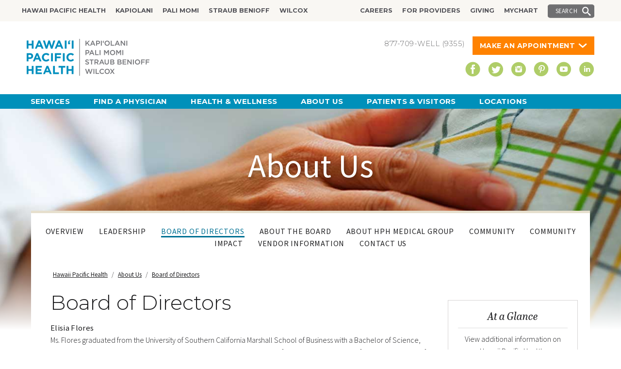

--- FILE ---
content_type: text/html; charset=utf-8
request_url: https://www.hawaiipacifichealth.org/about-us/board-of-directors/
body_size: 17725
content:

<!DOCTYPE html>
<html class="no-js" lang="en">
<head>
<!-- Google Tag Manager -->
<script>(function(w,d,s,l,i){w[l]=w[l]||[];w[l].push({'gtm.start':
new Date().getTime(),event:'gtm.js'});var f=d.getElementsByTagName(s)[0],
j=d.createElement(s),dl=l!='dataLayer'?'&l='+l:'';j.async=true;j.src=
'https://www.googletagmanager.com/gtm.js?id='+i+dl;f.parentNode.insertBefore(j,f);
})(window,document,'script','dataLayer','GTM-MJH8HD');</script>
<!-- End Google Tag Manager -->

<script async src="//187188.tctm.co/t.js"></script>	
	
	<meta charset="utf-8" />
	<title>Board of Directors</title>
	<meta name="keywords" content="">
	<meta name="description">
	<link rel="stylesheet" TYPE="text/css" href="/css/homepage-redesign/normalize.css" />
	<link rel="stylesheet" TYPE="text/css" href="/css/homepage-redesign/grid.css">
	<link rel="stylesheet" href="https://cdnjs.cloudflare.com/ajax/libs/jquery-modal/0.9.1/jquery.modal.min.css" />
	<link rel="stylesheet" TYPE="text/css" href="/css/hph-desktop.css?v=653" />
	<link rel="stylesheet" TYPE="text/css" href="/css/homepage-redesign/jquery-ui.min.css" />

	<link rel="apple-touch-icon" sizes="57x57" href="/favicon/apple-touch-icon-57x57.png">
	<link rel="apple-touch-icon" sizes="114x114" href="/favicon/apple-touch-icon-114x114.png">
	<link rel="apple-touch-icon" sizes="72x72" href="/favicon/apple-touch-icon-72x72.png">
	<link rel="apple-touch-icon" sizes="144x144" href="/favicon/apple-touch-icon-144x144.png">
	<link rel="apple-touch-icon" sizes="60x60" href="/favicon/apple-touch-icon-60x60.png">
	<link rel="apple-touch-icon" sizes="120x120" href="/favicon/apple-touch-icon-120x120.png">
	<link rel="apple-touch-icon" sizes="76x76" href="/favicon/apple-touch-icon-76x76.png">
	<link rel="apple-touch-icon" sizes="152x152" href="/favicon/apple-touch-icon-152x152.png">
	<link rel="apple-touch-icon" sizes="180x180" href="/favicon/apple-touch-icon-180x180.png">

	<link rel="icon" type="image/png" href="/favicon/favicon-192x192.png" sizes="192x192">
	<link rel="icon" type="image/png" href="/favicon/favicon-160x160.png" sizes="160x160">
	<link rel="icon" type="image/png" href="/favicon/favicon-96x96.png" sizes="96x96">
	<link rel="icon" type="image/png" href="/favicon/favicon-16x16.png" sizes="16x16">
	<link rel="icon" type="image/png" href="/favicon/favicon-32x32.png" sizes="32x32">

	<meta name="msapplication-TileColor" content="#2b5797">
	<meta name="msapplication-TileImage" content="/favicon/mstile-144x144.png">

	<script type="text/javascript" src="/js/homepage-redesign/modernizr.dev.js"></script>
	<script type="text/javascript" src="/js/homepage-redesign/js.cookie-2.2.1.min.js"></script>

	<!--[if lt IE 9]>
		<script src="https://ie7-js.googlecode.com/svn/version/2.1(beta4)/IE9.js"></script>
	<![endif]-->
	<script type="text/javascript">var isIE9 = false;</script>

	<!--[if lte IE 9]>
		<script type="text/javascript">isIE9 = true;</script>
	<![endif]-->
	<script type="text/javascript" src="/js/homepage-redesign/jquery-1.11.1.min.js"></script>
	<script type="text/javascript" src="/js/homepage-redesign/jquery-ui.min.js"></script>
	<script type="text/javascript" src="/js/homepage-redesign/jquery.viewport.js"></script>
	<script type="text/javascript" src="/js/homepage-redesign/placeholders.min.js"></script>
	<link rel="stylesheet" type="text/css" href="/js/homepage-redesign/fancybox/jquery.fancybox.css" media="screen" />
	<script type="text/javascript" src="/js/homepage-redesign/fancybox/jquery.fancybox.pack.js"></script>
	<link rel="stylesheet" type="text/css" href="/js/homepage-redesign/video-js/video-js.min.css" media="screen" />
	<script type="text/javascript" src="/js/homepage-redesign/video-js/video.min.js"></script>
	<script> videojs.options.flash.swf = "/js/homepage-redesign/video-js/video-js.swf"; </script>

	
	
	
	<script src="/umbraco/plugins/umbracocontour/scripts/jquery.validate.min.js" type="text/javascript"></script>
	<script src="/umbraco/plugins/umbracocontour/scripts/jquery.validate.unobtrusive.min.js" type="text/javascript"></script>
	



	<meta name="p:domain_verifyx" content="3fedb04a4680e517a33cd487e0ee1932"/>
<script type="text/javascript">
(function() {
var sz = document.createElement('script'); sz.type = 'text/javascript'; sz.async = true;
sz.src = '//us1.siteimprove.com/js/siteanalyze_69133.js';
var s = document.getElementsByTagName('script')[0]; s.parentNode.insertBefore(sz, s);
})();
</script>

<meta name="facebook-domain-verification" content="l3rsil63abhy84irymx88cs7d72jml" />
<meta name="msvalidate.01" content="28DBF7F300F749B3B23BC31DB88F1F43" />

<style>
/*#system-hero .container {
position:relative;width:100%;height:495px;margin:0 auto;
}*/
#TopBanner { width: 100%; height: auto; float: left; background: url(/media/13567/banner_hph.jpg) repeat-x #0092be; }
.TopBannerImg { width: 50%; height: auto; float: left; }
.TopBannerImg img { width: 100%; height: auto; float: left; }
.TopBannerContent { width: 50%; height: auto; float: left; padding: 20px 40px 0px; color: #ffffff; }
.TopBannerContent .TopBannerTitle { width: 100%; height: auto; float: left;  padding-top:15px; font-size: 48px; line-height: 48px; }
.TopBannerContent .TopBannerSubTitle { width: 100%; height: auto; float: left; font-size: 20px; font-weight: 600; line-height: 24px; margin: 10px 0; }
.TopBannerContent .TopBannerTxT { width: 100%; height: auto; float: left; font-size: 15px; line-height: 21px; margin-bottom: 20px; }
.TopBannerContent .TopBannerIcons { width: 100%; height: auto; float: left; text-align: center; }
.TopBannerContent a.IconLink { width: 32%; height: auto; float: left; margin-right: 1%; border: 2px solid #ffffff; }
.TopBannerContent a.IconLink:hover { border: 2px solid #0090ba; }
.TopBannerContent a.IconLink .IconImg { width: 100%; height: auto; float: left; padding: 10px; text-align: center; }
.TopBannerContent a.IconLink .IconImg img { max-height: 60px; }
.TopBannerContent a.IconLink .IconImg img.WhiteIcon { display: inline-block; }
.TopBannerContent a.IconLink .IconImg img.BlueIcon { display: none; }
.TopBannerContent a.IconLink .IconTxT { width: 100%; height: auto; float: left; border-top: 2px solid #ffffff; font-size: 14px; text-transform: uppercase; color: #ffffff; padding: 10px; transition: 0.3s; background: url(../images/RightArrow.png) right 7px center no-repeat; background-size: 6%; }
.TopBannerContent a.IconLink:hover .IconTxT { background: url(../images/RightArrow-Blue.png) right 7px center no-repeat #ffffff; background-size: 6%; color: #0090ba; transition: 0.3s; border-top: 2px solid #0090ba; font-weight: 500; }
.TopBannerContent a.IconLink:hover .IconImg { background: #ffffff; }
.TopBannerContent a.IconLink:hover .IconImg img.WhiteIcon { display: none; }
.TopBannerContent a.IconLink:hover .IconImg img.BlueIcon { display: inline-block; }
.TopBannerContent .TopBannerLink { width: 100%; height: auto; float: left; margin: 20px 0 0; }
.TopBannerContent .TopBannerLink a { color: #ffffff; font-size: 15px; text-decoration: underline; }
.TopBannerContent .TopBannerLink a:hover { text-decoration: none; }
</style>

	<script type="text/javascript" src="/js/homepage-redesign/js-controls.js"></script>

	<script> var ISOLDIE = false; </script>

	<!--[if lt IE 9]>
		<script> var ISOLDIE = true; </script>
	<![endif]-->
	<script>
		if (ISOLDIE) {
			alert("For optimal viewing of this website, please update your web browser or view this website on a computer with Internet Explorer 9 or higher, Chrome Firefox or Safari..");
		}
	</script>

	
	<!-- jQuery Modal -->
	<script src="https://cdnjs.cloudflare.com/ajax/libs/jquery-modal/0.9.1/jquery.modal.min.js"></script>
	
	<style>
		#TopSection { width: 100%; height: auto; float: left; margin: 10px 0 25px; }
		#TopSection .Logo { width: 30%; height: auto; float: left; }
		#TopSection .Logo img { max-height: 88px; }
		#TopSection .TopRightSection { width: 40%; height: auto; float: right; }
		#TopSection .TopRightSection .PhoneAppointmentSection { width: 100%; height: auto; float: left; }
		#TopSection .TopRightSection .PhoneAppointmentSection .PhoneNumber { width: auto; height: auto; float: right; color: #6f6f71; letter-spacing: 0.5px; line-height: 30px; font-size: 15px; }
		#TopSection .TopRightSection .PhoneAppointmentSection .MakeAppointment { width: auto; height: auto; float: right; }
		#TopSection .TopRightSection .PhoneAppointmentSection .MakeAppointment a.AppointmentBtn { background: url(/media/13657/appointment-arrow.png) no-repeat right 15px center #ff8200; padding: 7px 40px 7px 15px; color: #ffffff; text-decoration: none; text-transform: uppercase; font-size: 14px; transition: all 0.2s; margin-left: 15px; width: auto; height: auto; float: left; font-weight: 600; letter-spacing: 0.5px; transition: all 0.2s; background-size: 7%; margin-bottom:15px; }
		#TopSection .TopRightSection .PhoneAppointmentSection .MakeAppointment a.AppointmentBtn:hover { background: url(/media/13657/appointment-arrow.png) no-repeat right 15px center #afcd68; transition: all 0.3s; background-size: 7%; }
		#TopSection .TopRightSection .SocialIconsSection { width: 100%; height: auto; float: left; text-align: right; margin: 15px 0 0; }
		#TopSection .TopRightSection .SocialIconsSection a { display: inline-block; margin-left: 5px; background: #afcd68; padding: 5px; border-radius: 50%; width: 30px; height: 30px; transition: all 0.3s; text-align: center; }
		#TopSection .TopRightSection .SocialIconsSection a:hover { background: #ff8200; transition: all 0.3s; }
		#TopSection .TopRightSection .SocialIconsSection a i { color: #ffffff; }
		#AppointmentDropDown { width: 100%; height: auto; float: left; background: #f9f7f3; padding: 20px 0 0; display: none; position: absolute; left: 0px; top: 40px; box-shadow: 0px 15px 20px 0px #cccccc; z-index:9999;}
		#TopSection .TopRightSection .PhoneAppointmentSection .MakeAppointment:hover #AppointmentDropDown { display: block; }
		#AppointmentDropDown .AppointmentDropDownTitle { width: 100%; height: auto; float: left; padding: 0 220px; text-align: center; font-size: 15px; font-weight: 500; line-height: 21px; margin-bottom: 20px; }
		#AppointmentDropDown .AppointmentDropDownServiceSeection { width: 100%; height: auto; float: left; padding: 0 20px; }
		#AppointmentDropDown .AppointmentDropDownService { width: 33%; height: auto; float: left; padding: 0 1%; text-align: center; }
		#AppointmentDropDown .AppointmentDropDownService .AppointmentDropDownServiceImg { width: 100%; height: auto; float: left; text-align: center; }
		#AppointmentDropDown .AppointmentDropDownService .AppointmentDropDownServiceImg img  { max-height: 75px; }
		#AppointmentDropDown .AppointmentDropDownService .MakeAppointmentDropDownServiceInfo { width: 100%; height: auto; float: left; min-height: 175px; }
		#AppointmentDropDown .AppointmentDropDownService .MakeAppointmentDropDownServiceTitle { width: 100%; height: auto; float: left; color: #0090ba; font-size: 13px; font-weight: 600; margin: 0 0 5px; }
		#AppointmentDropDown .AppointmentDropDownService .MakeAppointmentDropDownServiceTxT { width: 100%; height: auto; float: left; font-size: 13px; line-height: 18px; }
		#AppointmentDropDown .AppointmentDropDownService .MakeAppointmentDropDownButton { width: 100%; height: auto; float: left; }
		#AppointmentDropDown .AppointmentDropDownService .MakeAppointmentDropDownButton a { background: #afcd68; font-size: 12px; color: #00526b; text-decoration: none; text-transform: uppercase; width: 100%; height: auto; display: inline-block; max-width: 180px; padding: 7px 0; font-weight: 500; margin: 7px 0; transition: all 0.3s; }
		#AppointmentDropDown .AppointmentDropDownService .MakeAppointmentDropDownButton a:hover { background: #00526b; color: #afcd68; transition: all 0.3s; }
		#AppointmentDropDown .AppointmentDropDownService .MakeAppointmentDropDownSmallTxT { width: 100%; height: auto; float: left; font-size: 11px; color: #6f6f71; margin-bottom: 0px; }
		#AppointmentDropDown .AppointmentDropDownService .MakeAppointmentDropDownSmallTxT a { color: #0090ba; }
		#AppointmentDropDown .AppointmentDropDownService .MakeAppointmentDropDownSmallTxT a:hover { text-decoration: none; }
		#AppointmentDropDown .AppointmentDropDownService .MakeAppointmentDropDownLearnMore { width: 100%; height: auto; float: left; }
		#AppointmentDropDown .AppointmentDropDownService .MakeAppointmentDropDownLearnMore a { font-size: 12px; color: #0090ba; }
		#AppointmentDropDown .AppointmentDropDownService .MakeAppointmentDropDownLearnMore a:hover { text-decoration: none; }
		#AppointmentDropDown .AppointmentDropDownFooter { width: 100%; height: auto; float: left; background: #e2dccf; text-align: center; font-size: 13px; font-weight: 600; padding: 13px 0; margin: 20px 0 0; }
		#AppointmentDropDown .AppointmentDropDownFooter a { color: #0090ba; }
		#AppointmentDropDown .AppointmentDropDownFooter a:hover { text-decoration: none; }
		</style>
</head>

<body>
<!-- Google Tag Manager (noscript) -->
<noscript><iframe src="https://www.googletagmanager.com/ns.html?id=GTM-MJH8HD"
height="0" width="0" style="display:none;visibility:hidden"></iframe></noscript>
<!-- End Google Tag Manager (noscript) -->

		
   
	<nav aria-label="search on navigation bar" data-swiftype-index="false">
		<div id="sticky_navigation_wrapper">
			<div id="sticky_navigation">
				<link rel="stylesheet" href="https://maxcdn.bootstrapcdn.com/font-awesome/4.4.0/css/font-awesome.min.css">

       
        
                
        
              
        



    
    
    
   
                

				
	

				<div class="global-color global-nav-container">

					<div class="container">
						<a href="#mainContent" class="skip-to-content">Skip to Content</a>
						<div class="global-nav clearfix">
							<ul class="global-nav-1">
	<li><a  class="select" href="/">Hawaii Pacific Health</a></li>
	<li><a  href="/kapiolani/">Kapiolani</a></li>
	<li><a  href="/pali-momi/">Pali Momi</a></li>
	<li><a  href="/straub/">Straub Benioff</a></li>
	<li><a  href="/wilcox/">Wilcox</a></li>
</ul>


							<div class="sb-search">
								<button id="desktopSearch" aria-label="Search">Search</button>
							</div>

							
<ul class="global-nav-2">
			<li><a href="/careers/">Careers</a></li>
			<li><a href="/for-providers/">For Providers</a></li>
			<li><a href="/giving/">Giving</a></li>
			<li><a href="/mychart/">MyChart</a></li>

</ul>
						</div>
					</div>

				</div>

				<div id="sb-search" class="search-bkg">
					<div class="container">
						<form id="SearchForm" action="/search-results">
							<input class="sb-search-input" placeholder="Search for..." type="text" value="" name="SearchTerm" id="SearchTerm">
							<button class="sb-search-submit" type="submit" aria-label="Submit"><span class="sb-icon-search"></span></button>
						</form>
					</div>
				</div>

				<div class="main-header-color" style="padding:1.3em 0;height:150px;">
					<div class="container" style="height: auto; max-width: 1170px; font-family: 'Montserrat', sans-serif; color: #333333; position: relative;">
						<div id="TopSection">
							<div class="Logo"><a title="Hawaii Pacific Health" href="/" class="header-logo"><img src='/media/4413/hawaii-pacific-health.png' alt="Top logo for Hawai&#39;i Pacific Health Kapiolani Pali Momi Straub Wilcox"></a></div>
							<div class="TopRightSection">
								<div class="PhoneAppointmentSection">
									<div class="MakeAppointment">
										<a href="#" class="AppointmentBtn">Make An Appointment</a>
										<div id="AppointmentDropDown">
											<div class="AppointmentDropDownTitle">Get quality care from anywhere. Whether you’re looking for in-person care or want to see a doctor from home, Hawaii Pacific Health’s Telehealth Services have you covered.</div>
											<div class="AppointmentDropDownServiceSeection">
												<div class="AppointmentDropDownService">
													<div class="AppointmentDropDownServiceImg"><img src="/media/13526/schedule-video-icon.png" alt="Schedule an In-person, Video, or Phone Appointment with your PCP" /></div>
													<div class="MakeAppointmentDropDownServiceInfo">
														<div class="MakeAppointmentDropDownServiceTitle">Schedule an In-person, Video, or Phone Appointment with your PCP</div>
														<div class="MakeAppointmentDropDownServiceTxT">Use MyChart® by Hawaii Pacific Health to schedule Video, Phone, and In-person Appointments with your primary care physician (PCP). Also manage your health, pay bills, refill prescriptions, and message your doctor.</div>
													</div>
													<div class="MakeAppointmentDropDownButton"><a href="/patients-visitors/mychart/">SIGN IN TO MYCHART®</a></div>
													<div class="MakeAppointmentDropDownSmallTxT">No MyChart®? <a href="https://mychart.hawaiipacifichealth.org/accesscheck.asp">Get an account</a></div>
													<div class="MakeAppointmentDropDownLearnMore"><a href="/patients-visitors/mychart/">Learn more ></a></div>
												</div>
												<div class="AppointmentDropDownService">
													<div class="AppointmentDropDownServiceImg"><img src="/media/13523/fina-a-primary-care-physician.png" alt="Find a Primary Care Physician (PCP)" /></div>
													<div class="MakeAppointmentDropDownServiceInfo">
														<div class="MakeAppointmentDropDownServiceTitle">Find a Primary Care Physician (PCP)</div>
														<div class="MakeAppointmentDropDownServiceTxT">No PCP? Find a primary care physician today and schedule a Video, Phone, or In-person Appointment online. No MyChart® account needed.</div>
													</div>
													<div class="MakeAppointmentDropDownButton"><a href="https://www.hawaiipacifichealth.org/find-a-physician/search-results/?name=&medicalCenters=&medicalClinics=&area=&location=&specialtyPrimary=1*&specialtySecondary=">Find a Physician</a></div>  
													<div class="MakeAppointmentDropDownSmallTxT">Or call <a href="tel:18086434362">808-643-4DOC (4362)</a></div>
													<div class="MakeAppointmentDropDownLearnMore"><a href="/primary-care/">Learn more ></a></div>
												</div>
												<div class="AppointmentDropDownService">
													<div class="AppointmentDropDownServiceImg"><img src="/media/13521/virtual-urgent-care.png" alt="Virtual Urgent Care" /></div>
													<div class="MakeAppointmentDropDownServiceInfo">
														<div class="MakeAppointmentDropDownServiceTitle">Virtual Urgent Care</div>
														<div class="MakeAppointmentDropDownServiceTxT">Call to see a doctor via video on your smartphone, tablet or computer. Get care for a broad range of non-emergency conditions. <br /><br />Available daily, 8 a.m. to 8 p.m.</div>
													</div>
                                                    <div class="MakeAppointmentDropDownButton"><a href="/services/virtual-urgent-care/?svv=true">MAKE AN APPOINTMENT</a></div>
                                                    <div class="MakeAppointmentDropDownSmallTxT">Or call <a href="tel:18088245237">808-824-5237</a></div>
													<div class="MakeAppointmentDropDownLearnMore"><a href="/services/virtual-urgent-care/">Learn more ></a></div>
												</div>
												<div class="AppointmentDropDownService" style="display: none">
													<div class="AppointmentDropDownServiceImg"><img src="/media/13522/covid-19-virtual-clinic-monitoring-program.png" alt="COVID-19 Virtual Clinic" /></div>
													<div class="MakeAppointmentDropDownServiceInfo">
														<div class="MakeAppointmentDropDownServiceTitle">COVID-19 Virtual Clinic</div>
														<div class="MakeAppointmentDropDownServiceTxT">Do you have the signs and symptoms of COVID-19? Talk with a provider by Video or Phone Visit and determine if you need a COVID-19 test.<br/><br/>Open daily, 8 a.m. to 8 p.m.</div>
													</div>
													<div class="MakeAppointmentDropDownButton"><a href="tel:18088245237">Call 808-824-5237</a></div>
													<div class="MakeAppointmentDropDownLearnMore"><a href="/hph-covid-19-updates/covid-19-virtual-clinic-and-monitoring-program/">Learn more ></a></div>
												</div>
											</div>
											<div class="AppointmentDropDownFooter">If this is a medical emergency, go to the nearest emergency room or call 911. <a href="/services/emergency-services">Learn more ></a></div>
										</div>
									</div>
									<div class="PhoneNumber">877-709-WELL (9355)</div>
								</div>
								<div>
								<ul class="social text-right" style="padding-right:0;">
									<li><a class="icon-facebook" href="https://www.facebook.com/HawaiiPacificHealth" title="Follow Hawaii Pacific Health on Facebook" alt="Facebook Icon" style="text-decoration:none;"></a></li>
									<li><a class="icon-twitter" href="https://twitter.com/hawaiipachealth" title="Follow Hawaii Pacific Health on Twitter" alt="Twitter Icon" style="text-decoration:none;"></a></li>
									<li><a class="icon-instagram" href="http://instagram.com/hawaiipacifichealth" title="Follow Hawaii Pacific Health on Instagram" alt="Instagram Icon" style="text-decoration:none;"></a></li>
									<li><a class="icon-pinterest" href="https://www.pinterest.com/hawaiipachealth" title="Follow Hawaii Pacific Health on Pinterest" alt="Pinterest Icon" style="text-decoration:none;"></a></li>
									<li><a class="icon-youtube" href="https://www.youtube.com/user/HawaiiPacHealth" title="Follow Hawaii Pacific Health on YouTube" alt="YouTube Icon" style="text-decoration:none;"></a></li>
									<li><a class="icon-linkedin" href="https://www.linkedin.com/company/hawaii-pacific-health" title="Follow Hawaii Pacific Health on LinkedIn" alt="LinkedIn Icon" style="text-decoration:none;"></a></li>
								</ul>
								</div>
							</div>
						</div>
					</div>
				</div>
				<div style="clear:both;"></div>
   			    
<style>
	.oe_full .SubMenuTitle { top:auto;box-shadow:none;opacity:1; position:relative; padding:0; width: 15%; height: auto; float: left; font-size: 36px; font-weight: 700; color: #0090ba; line-height: 150px; }
	.oe_full .SubMenuServicesList {  top:auto;box-shadow:none;opacity:1;position:relative; padding:0; width: 70%; height: auto; float: left; }
	.oe_full .SubMenuServicesList .SubMenuServiceSubTtile { top:auto;box-shadow:none;opacity:1; position:relative;padding:0; width: 100%; height: auto; float: left; font-size: 1em;  margin-bottom: 20px; padding-left: 20px; font-family: "AbrilTitlingNarrow", Georgia, serif;color:#1E1E20;line-height: 1.6em;text-rendering: optimizeLegibility;}
	.oe_full .SubMenuServicesList .SubMenuService { top:auto;box-shadow:none;opacity:1; position:relative; padding:0; width: 14%; height: auto; float: left; text-align: center; }
	.oe_full .SubMenuServicesList .SubMenuService img { top:auto;box-shadow:none;opacity:1; max-width: 70%; }
	.oe_full .SubMenuServicesList .SubMenuService a { font-size: 12px; color: #0090ba; text-decoration: none; font-weight: 500; text-transform: capitalize; padding: 0px; float: none; display: inline-block; }
	.oe_full .SubMenuServicesList .SubMenuService a:hover { color: #afcd68; background: none; }
	.oe_full .SubMenuLink { top:auto;box-shadow:none;opacity:1; position:relative; padding:0; width: 15%; height: auto; float: left; margin: 60px 0 0; }
	.oe_full .SubMenuLink a { width: auto; height: auto; float: right; background: url(/media/13580/righarrow.png) right 7px center no-repeat #0090ba; padding: 10px 20px 10px 10px; font-size: 13px; text-decoration: none; color: #ffffff; background-size: 7px; transition: all 0.3s; }
	.oe_full .SubMenuLink a:hover { transition: all 0.3s; background: url(/media/13580/righarrow.png) right 3px center no-repeat #afcd68; background-size: 7px; }
</style>

<div class="main-nav main-nav-color">
	<div class="container">
		<ul id="oe_menu" class="oe_menu">
<li><a href="/services/" class="">Services</a>
						<div class="oe_full">
							<!-- drop this into the oe_full block in services -->
<div class="SubMenuTitle">Services</div>
<div class="SubMenuServicesList">
<div class="SubMenuServiceSubTtile">See the comprehensive range of services available at our medical centers, clinics and online.</div>
<div class="SubMenuService"><img src="/media/13642/telehealthservice.png" alt="Telehealth" /><a href="/telehealth/">Telehealth</a></div>
<div class="SubMenuService"><img src="/media/13641/primarycareservice.png" alt="Primary Care" /><a href="/services/primary-care/">Primary Care</a></div>
<div class="SubMenuService"><img src="/media/13637/bonejointservice.png" alt="Bone &amp; Joint" /><a href="/bone-and-joint-centers/">Bone &amp; Joint</a></div>
<div class="SubMenuService"><img src="/media/13638/cancercentersservice.png" alt="Cancer Centers" /><a href="/cancercenters">Cancer Centers</a></div>
<div class="SubMenuService"><img src="/media/13639/heartcenterservice.png" alt="Heart Centers" /><a href="/heart-centers/">Heart Centers</a></div>
<div class="SubMenuService"><img src="/media/13643/womencenterservice.png" alt="Women's Center" /><a href="/womens-centers/">Women's Center</a></div>
<div class="SubMenuService"><img src="/media/13640/pediatricsservice.png" alt="Pediatrics" /><a href="/services/pediatrics/">Pediatrics</a></div>
</div>
<div class="SubMenuLink"><a href="/services/">See All Services</a></div>
						</div>
				</li>
<li><a href="/find-a-physician/" class="">Find a Physician</a>
							<div class="oe_full">
								<p class="nav-title">Find a Physician</p>					
								<p>View physicians from our major centers of excellence or from across our health care system.</p>
<ul>
<li><a href="/find-a-physician/search-results/?name=&amp;medicalCenters=&amp;medicalClinics=&amp;area=&amp;location=&amp;specialtyPrimary=&amp;telehealth=true">Telehealth</a></li>
<li><a href="/find-a-physician/search-results/?name=&amp;medicalCenters=&amp;medicalClinics=&amp;area=&amp;location=&amp;specialtyPrimary=1*&amp;specialtySecondary=">Primary Care</a></li>
<li><a href="/find-a-physician/search-results/?name=&amp;medicalCenters=&amp;medicalClinics=&amp;area=&amp;location=&amp;specialtyPrimary=2*&amp;specialtySecondary=">Bone &amp; Joint</a></li>
<li><a href="/find-a-physician/search-results/?name=&amp;medicalCenters=&amp;medicalClinics=&amp;area=&amp;location=&amp;specialtyPrimary=3*&amp;specialtySecondary=">Cancer</a></li>
<li><a href="/find-a-physician/search-results/?name=&amp;medicalCenters=&amp;medicalClinics=&amp;area=&amp;location=&amp;specialtyPrimary=4*&amp;specialtySecondary=">Heart</a></li>
<li><a href="/find-a-physician/search-results/?name=&amp;medicalCenters=&amp;medicalClinics=&amp;area=&amp;location=&amp;specialtyPrimary=7*&amp;specialtySecondary=">Women's Health</a></li>
<li><a href="/find-a-physician/search-results/?name=&amp;medicalCenters=&amp;medicalClinics=&amp;area=&amp;location=&amp;specialtyPrimary=5*&amp;specialtySecondary=">Pediatrics</a></li>
</ul>
<p style="float: right;"><a href="/find-a-physician/" title="Find a Physician" class="button">Find a Physician ›</a></p>
							</div>
				</li>
<li><a href="/health-wellness/" class="">Health &amp; Wellness</a>
							<div class="oe_full">
								<p class="nav-title">Health &amp; Wellness</p>					
								<p>The pursuit of good health: articles, classes, support groups &amp; events.</p>
									<ul>
											<li><a href="/health-wellness/classes/">Classes</a></li>
											<li><a href="/health-wellness/events/">Events</a></li>
											<li><a href="/health-wellness/support-groups/">Support Groups</a></li>
											<li><a href="/health-wellness/healthier-hawaii/">Healthier Hawaii</a></li>
											<li><a href="http://livinghealthy.hawaiipacifichealth.org">Health Library</a></li>
											<li><a href="/health-wellness/patient-stories/">Patient Stories</a></li>
											<li><a href="/health-wellness/webinars/">Webinars</a></li>
											<li><a href="/health-wellness/continuing-education/">Continuing Education</a></li>
																		</ul>
							</div>
				</li>
<li><a href="/about-us/" class="">About Us</a>
							<div class="oe_full">
								<p class="nav-title">About Us</p>					
								<p>Compassionate care delivered face-to-face, hand-in-hand, every day.</p>
									<ul>
											<li><a href="/about-us/overview/">Overview</a></li>
											<li><a href="/about-us/leadership/">Leadership</a></li>
											<li><a href="/about-us/board-of-directors/">Board of Directors</a></li>
											<li><a href="/about-us/about-the-board/">About The Board</a></li>
											<li><a href="/about-us/about-hph-medical-group/">About HPH Medical Group</a></li>
											<li><a href="/about-us/community/">Community</a></li>
											<li><a href="/about-us/community-impact/">Community Impact</a></li>
											<li><a href="/about-us/vendor-registration/">Vendor Information</a></li>
											<li><a href="/about-us/contact-us/">Contact Us</a></li>
																		</ul>
							</div>
				</li>
<li><a href="/patients-visitors/" class="">Patients &amp; Visitors</a>
							<div class="oe_full">
								<p class="nav-title">Patients &amp; Visitors</p>					
								<p>Information for patients and visitors of our medical centers and clinics.</p>
									<ul>
											<li><a href="/patients-visitors/welcome/">Welcome</a></li>
											<li><a href="/patients-visitors/volunteer/">Volunteer</a></li>
											<li><a href="/patients-visitors/rights-responsibilities/">Rights &amp; Responsibilities</a></li>
											<li><a href="/patients-visitors/financial-assistance-program/">Financial Assistance Program</a></li>
                                            <li><a href="https://www.hawaiipacifichealth.org/patients-visitors/patient-estimator-tool/">Patient Estimator Tool</a></li>
											<li><a href="/patients-visitors/understanding-bills/">Understanding Bills</a></li>
											<li><a href="/patients-visitors/language-translation/">Language Translation</a></li>
											<li><a href="/patients-visitors/nondiscrimination-notice/">Nondiscrimination Notice</a></li>
											<li><a href="/patients-visitors/mychart/">MyChart</a></li>
											<li><a href="/patients-visitors/your-rights-and-protections-against-surprise-medical-bills/">Your Rights and Protections Against Surprise Medical Bills</a></li>
											<li><a href="/patients-visitors/good-faith-estimate/">Good Faith Estimate</a></li>
											<li><a href="/patients-visitors/patient-safety/">Patient Safety</a></li>
																			<li><a href="https://www.hawaiipacifichealth.org/media/13539/information-sharing-faq-v5.pdf">Information Sharing</a></li>
									</ul>
							</div>
				</li>
<li><a href="/locations/" class="">Locations</a>
							<div class="oe_full">
								<p class="nav-title">Locations</p>					
								<p>Convenient locations through Hawaii's largest health care network.</p>
<ul class="three-c">
<li><a href="/kapiolani/locations/" title="Locations">Kapiolani</a></li>
<li><a href="/pali-momi/locations/" title="Locations">Pali Momi</a></li>
<li><a href="/straub/locations/" title="Locations">Straub</a></li>
<li><a href="/wilcox/locations/" title="Locations">Wilcox</a></li>
</ul>
							</div>
				</li>
		</ul>
	</div>
</div>


			</div>
		</div>
	</nav>

	<div aria-label="page main content" id="mainContent" style="margin-top: 35px">
		<!--   -->
		

	<header>
		<section role="banner" aria-label="Titles, Logos and Links" id="subpage-header" class="" style="background-image:url(&#39;/media/1125/header-giving-system-fpo.jpg&#39;);">
			<div class="gradient"></div>
			<div class="header-txt">
		
	

<div aria-label="Heading text" class="head ">About Us</div>



			<p class="subtext reverse"></p></div>
		</section> <!-- end subpage-header -->
	</header>
	<section aria-label="Page full contents" id="body-subpage" class="">
		<div class="container">
			<div class="row clearfix page-bg">
				<section role="main" aria-label="page main contents" class="column full padding">
					
	
	

<div class="secondary-nav-bg">
	<div id="secondary-nav" data-swiftype-index="false">
		<ul>
					<li><a  href="/about-us/overview/">Overview</a></li>
					<li><a  href="/about-us/leadership/">Leadership</a></li>
					<li><a class="select" href="/about-us/board-of-directors/">Board of Directors</a></li>
					<li><a  href="/about-us/about-the-board/">About The Board</a></li>
					<li><a  href="/about-us/about-hph-medical-group/">About HPH Medical Group</a></li>
					<li><a  href="/about-us/community/">Community</a></li>
					<li><a  href="/about-us/community-impact/">Community Impact</a></li>
					<li><a  href="/about-us/vendor-registration/">Vendor Information</a></li>
				<li><a  href="/about-us/contact-us/">Contact Us</a></li>
		</ul>
	</div><!-- end secondary-nav -->
</div>



							
	
	
<!-- begin breadcrumb -->
    <div id="breadcrumb">
        
        
				<a href="/">Hawaii Pacific Health</a> 
                     /  
				<a href="/about-us/">About Us</a> 
        
                 / 
            <a class="select" id="lastNode" href="#">Board of Directors</a>
	</div>
<!-- end breadcrumb -->


	
	<section role="main" aria-label="Page Contents"  id="two-column" class="column three-fourths">
			<h1 class="subtext">Board of Directors</h1>
	
	<p class="subtitle">
        
        
        </p>


	<!-- begin article -->
	<article aria-label="system articles page" class="wysiwyg">
	

	<p><span class="title"><strong>Elisia Flores</strong></span><br />Ms. Flores graduated from the University of Southern California Marshall School of Business with a Bachelor of Science, where she graduated magna cum laude. She holds an Executive Master of Business Administration from the University of California, Los Angeles. Ms. Flores is currently Vice Chair and Chief Executive Officer of L&amp;L Franchise, Inc., where she is responsible for setting the strategic vision of the company and driving new growth initiatives. Prior to joining L&amp;L, she was a Senior Finance Manager for General Electric Company. Ms. Flores is active in the community, currently serves on the board and as audit committee chair of American Savings Bank, and also serves on the boards of Diamond Head Theatre and the Hawaiian Humane Society. She is also a member of advisory boards for the Patsy T. Mink Center for Business and Leadership, Family Business Center of Hawaii and the Culinary Arts Program at Kapiolani Community College, and involved in numerous professional associations. Ms. Flores has been a director of Hawaii Pacific Health since 2019.</p>
<p><span class="title"><strong>Dennis Francis</strong></span><br />Mr. Francis is the Chief Executive Officer, President and Publisher of Oahu Publications, Inc. at Black Press Group Ltd. and oversees the company’s operations in Hawaii, which includes the Honolulu Star-Advertiser, all MidWeek newspapers, the Hawaii Tribune Herald, West Hawaii Today and The Garden Island newspapers. Mr. Francis was named “Publisher of the Year” in 2013 by Editor &amp; Publisher (E&amp;P) magazine, was recognized with the Distinguished Citizen Award for the Boy Scouts, was presented the Franklin Delano Roosevelt Award for Distinguished Public Service from the March of Dimes, and was Sales Person of the Year in 2015 by the Sales and Marketing Executives of Honolulu. He is actively involved in the community, serving on the boards of numerous nonprofit organizations, including Diamond Head Theatre, Adult Friends for Youth, American Red Cross, the Boy Scouts, Japanese American Society of Hawaii and the Friends of UH Cancer Center. Mr. Francis has been a director of Straub Benioff Medical Center since 2020, and a director of Hawaii Pacific Health since 2023.</p>
<p><span class="title"><strong>Katsuya (Andy) Iizuka, MD</strong></span><br />Dr. Iizuka holds a Bachelor of Science degree in Health Science from Walla Walla University and received his Doctor of Medicine degree from the Loma Linda University School of Medicine. He completed his residency in family medicine at the Naval Hospital Camp Pendleton and is board certified in Family Medicine. Prior to joining Straub Benioff in 2012, Dr. Iizuka was a United States Navy Officer. He is currently a member of the Straub Benioff Physician Advisory Committee (PAC), and a board member of Hale Kokua O Manoa. Dr. Iizuka has been a director of Hawaii Pacific Health since 2024.</p>
<p><span class="title"><strong>Kathryn Inouye</strong></span><br />Ms. Inouye is currently a consultant to Avalon Development. She was previously a Senior Advisor of Kobayashi Group, LLC, after she retired as Partner and Chief Operating Officer. She has over 35 years of real estate development experience in managing the development of various public and private facilities, master planned communities, luxury resorts, and numerous condominium projects. Ms. Inouye was involved in executing initial phases of the master planned redevelopment of Kapi‘olani Medical Center for Women &amp; Children as well as the design and construction of the University of Hawaii Cancer Research Center. She is an active member of the community, and has served on numerous public and community boards including Child and Family Service, the Girl Scouts of Hawaii, Chaminade University, Blood Bank of Hawaii, State of Hawaii’s Board of Land and Natural Resources and the Stadium Authority. She has been the recipient of various honors and awards for her work in the business and non-profit sector. Ms. Inouye has been a director of Hawaii Pacific Health since 2017.</p>
<p><span class="title"><strong>Tad Jackson, MD </strong></span> <br />Dr. Jackson graduated with academic honors with a Bachelor of Science in Zoology from Idaho State University and received his Doctor of Medicine from the University of Colorado School of Medicine in 1989. He completed his residency in Internal Medicine at Saint Joseph Hospital and Medical Center and a fellowship in Pulmonary, Critical Care, and Sleep Disorders at V.A. / Good Samaritan Medical Center in Phoenix, Arizona. Dr. Jackson is board certified in internal medicine, pulmonary diseases, and sleep disorders. He is currently the Medical Director of the Intensive Care Unit and the Respiratory Therapy Division of Cardiopulmonary Services at Wilcox Medical Center, and was a director of Wilcox Medical Center from 2011 to 2020 and Board Chair from 2016 to 2020. Dr. Jackson has been a director of Hawaii Pacific Health since December 2022.</p>
<p><span class="title"><strong>Richanne Lam</strong></span><br />Ms. Lam holds a Bachelor of Science and a Master of Business Administration from the University of San Francisco. She is a Senior Vice President and Portfolio Manager with Morgan Stanley Wealth Management and has been with the firm since 1997. Ms. Lam is also a Certified Management Investment Analyst and Senior Investment Management Consultant. Ms. Lam is actively involved in the community, including as a member of the finance committee of the American Heart Association (National), previously as a board member for the Hawaii Chapter of the American Heart Association, and a founding board member of After School All-Stars Hawaii. Ms. Lam was a director of Straub Benioff Medical Center from 2012 to 2021, a director on the Straub Foundation Board from 2017 to 2023, and also serves on the Straub Benioff Redevelopment Committee. Ms. Lam has been a director of Hawaii Pacific Health since 2024.</p>
<p><span class="title"><strong>Stephen Lin, MD</strong></span><br />Dr. Lin holds a Bachelor of Science degree from the University of California, Berkeley. He attended medical school at the University of California, San Francisco and received his Obstetrics &amp; Gynecology training from the University of Hawaii. Dr. Lin is board certified in Obstetrics &amp; Gynecology and was in private practice from 1986 until his retirement in 2021. He is the Immediate Past Chief of Staff at Kapiolani Medical Center for Women &amp; Children, and is a Medical Director and consultant at Hawaii Medical Service Association. Dr. Lin was a director of Kapiolani Medical Center for Women &amp; Children from 2008 to 2023, and Board Chair from 2017 to 2023. Dr. Lin has been a director of Hawaii Pacific Health since 2019.</p>
<p><span class="title"><strong>Todd Miller, MD</strong></span><br />Dr. Miller holds a Bachelor of Science degree in Chemistry and Biology from Juniata College and received his Doctor of Medicine degree from Georgetown University School of Medicine, where he graduated cum laude. He completed an internship in general surgery and his residency in urology at Tripler Army Medical Center. Dr. Miller also served in the Army as a surgeon. He is board certified in Urology and has been in practice at Straub Benioff Medical Center since 2006, Chief of the Department of Urology since 2011, and Chief of Staff from January 2017 through December 2025. Dr. Miller served on the Board of Managers of Hawaii Health Partners from 2014 to 2025, and has been a director of Straub Benioff Medical Center since 2017. Dr. Miller has been a director of Hawaii Pacific Health since 2024.</p>
<p><span class="title"><strong>Dawn Miura, MD</strong></span><br />Dr. Miura is a graduate of Bryn Mawr College and the University of Hawaii John A. Burns School of Medicine. She completed her Internal Medicine internship, residency and chief residency at Banner Good Samaritan Regional Medical Center in Phoenix, Arizona, and is board certified in internal medicine. She has been a member of the Pali Momi Medical Center medical staff since 1991 and was in private practice prior to joining Hawaii Pacific Health Medical Group in 2023. Dr. Miura served on the Board of Directors of Pali Momi Medical Center from 2015 to 2024, and is a member of the Hawaii Health Partners Board of Managers and chairs the HHP Finance Committee. Dr. Miura has been a director of Hawaii Pacific Health since 2024.</p>
<p><span class="title"><strong>Paul Toner</strong></span><br />Mr. Toner holds a Bachelor of Science degree in Food Marketing from Saint Joseph’s University in Philadelphia, Pennsylvania. He has over thirty-eight years of experience in hospitality, and is Vice President and Ranch Manager of Koolau Ranch, where he manages all aspects of a large private cattle ranch. Prior to his current role, he was the General Manager of Royal Sonesta Kauai Resort, and prior to that, he was the General Manager of Kauai Marriott Resort &amp; Beach Club, the JW Marriott Union Square in San Francisco and JW Marriott Ihilani Resort &amp; Spa at Ko Olina. Mr. Toner is actively involved in the Kauai community, serving on the boards of the Kauai Chamber of Commerce, Kauai Museum and the Kokee Discover Center Association. Mr. Toner has been a director of Wilcox Medical Center since 2019, Board Chair since 2024, and also serves on the Hawaii Pacific Health Board of Directors since 2026.</p>
<p><span class="title"><strong>Raymond P. Vara, Jr.</strong></span><br />Mr. Vara serves as President &amp; CEO of Hawaii Pacific Health. His responsibilities include executive oversight of Straub Benioff Medical Center, Kapi‘olani Medical Center for Women &amp; Children, Pali Momi Medical Center and Wilcox Medical Center on Kauai. Mr. Vara joined Hawaii Pacific Health in 2002 as Executive Vice President &amp; CEO of Operations, and assumed the role of President &amp; CEO in 2013. Prior to that, Mr. Vara served as CEO at Los Alamos Medical Center, a member of Banner Health System in Los Alamos, New Mexico. He was the center’s chief financial officer before being appointed CEO. Previously, Mr. Vara served as a U.S. Army Officer with various assignments including Assistant Administrator and Chief Financial Officer for Bassett Army Community Hospital in Fairbanks, Alaska, and the Deputy Chief Financial Officer for Madigan Army Medical Center in Tacoma, Washington and with the 9th Infantry Regiment, Fort Lewis, Washington. Mr. Vara holds a bachelor’s degree in business administration from Hawaii Pacific University and a Master of Business Administration from the University of Alaska at Fairbanks. He is a member of the American College of Healthcare Executives and serves on several local and national boards to include: Lead Independent Director, Bank of Hawaii Corporation; Director, Island Insurance Co., Ltd.; Director, Tradewind Capital Group; Director, Tradewind Group, Inc.; Immediate Past-Chairman, American Heart Association (National); and Director, Hawaii Executive Collaborative. He and his wife, Tiffany, have five children. Mr. Vara has been a director of Hawaii Pacific Health since 2013.</p>
<p><span class="title"><strong>Richard Wacker</strong></span> <br />Mr. Wacker holds a Bachelor of Science degree in mechanical engineering from the University of Missouri. He was President &amp; Chief Executive Officer of American Savings Bank (ASB) from 2010 to 2021, and also served as a director on the ASB Board. Prior to joining ASB, Mr. Wacker was Chairman of Korea Exchange Bank, the fifth largest Korean commercial bank and prior to that, held a wide range of senior leadership positions at General Electric in the U.S. and Europe. Active in the community, Mr. Wacker serves and holds leadership positions on the Boards of several prominent organizations including the University of Hawaii Foundation (Chair); Hawaii Business Roundtable (Innovation Chair; Former Chair); Hawaii Executive Collaborative (CHANGE Innovation Economy Chair); University of Hawaii—Pacific Asian Center for Entrepreneurship (Chair); Chaminade University (Board of Regents); Child &amp; Family Service (Past Chair) and Hawaii Bankers Association (President). He is a founder of the Hawaii Curling Club. He is a member of the Federal Reserve Bank of San Francisco’s Community Depository Institutions Advisory Council (CDIAC). Mr. Wacker has been a director of Hawaii Pacific Health since 2018, and Board Chair since 2024.</p>
<p><span class="title"><strong>Robert Wotring II, MD</strong></span><br />Dr. Wotring received his Bachelor of Science from Baylor University, and his Doctor of Medicine from the University of Texas Medical Branch in Galveston, Texas, where he also completed his residency in pediatrics. Dr. Wotring joined Kauai Medical Clinic in 1993 and is board certified in pediatrics and is currently Chief of Staff at Wilcox Medical Center. Dr. Wotring has been a director of Kauai Medical Clinic since 2013 (Board Chair since 2018), and has been a director of Hawaii Pacific Health since December 2022.</p>
<p><span class="title"><strong>Mark Yamakawa</strong></span><br />Mr. Yamakawa holds a Bachelor of Science in Industrial Engineering and Operations Research from the University of California, Berkeley, and a Master in Business Administration from the University of Hawaii at Manoa. Prior to his retirement in early 2022, he was President and Chief Executive Officer of Hawaii Dental Service. Prior to that, Mr. Yamakawa was Executive Vice President and Chief Operating Officer for the Queen’s Health Systems and has extensive experience in health care and in leading non-profit, mission-based organizations. He is also very active in the community, and currently serves on the boards of Child and Family Service, University Health Alliance, Hawaii State Federal Credit Union, Delta Dental Plans Association and Iolani School. He is also a member of the Hawaii Business Roundtable Executive Committee. Mr. Yamakawa has been a director of Kapiolani Medical Center for Women &amp; Children since 2016, and has been a director of Hawaii Pacific Health since 2021.</p>
<p><span class="title"><strong>Michael Yamane</strong></span> <br />Mr. Yamane holds a Bachelor of Science in Electrical Engineering from the University of Hawaii at Manoa. He is a licensed professional engineer in the State of Hawaii and holds a commercial airplane pilot certificate. Prior to his retirement on January 31, 2020, he was the Chief of Operations &amp; Technology for the Kauai Island Utility Cooperative (KIUC), and was responsible for the areas of transmission and distribution, production, engineering, IT, legislative and regulatory affairs. Mr. Yamane held many positions over his thirty years at KIUC (formerly Kauai Electric), including associate engineer, staff engineer, customer engineer in the Engineering Department, power systems engineer and substation operations engineer in the Transmission and Distribution Department, manager of the Information Services Department, manager of Regulatory and Planning, and manager of Engineering before being promoted to Chief of Operations. He also served on the Board of Governors for the Hawaii Employers Council from 2014 to 2019. Mr. Yamane was a director of Wilcox Medical Center from 2014 to 2023, and has been a director of Hawaii Pacific Health since 2020.</p>
<hr />
<h3 class="subtext">Directors Emeritus</h3>
<p> </p>
<p><span class="title"><strong>John K. Tsui</strong></span><br />Mr. Tsui received his Bachelor of Science from Pennsylvania State University and attended the Amos Tuck Graduate School of Business at Dartmouth College. He has served as the Chairman of Towne Development of Hawaii, Inc. since 2003. He retired from First Hawaiian Bank in 2002 as the President and Chief Operating Officer, which ended a storied career in banking that started in Philadelphia and New York. From New York, he later moved to Honolulu to join Bank of Hawaii, where he served as Vice Chairman before joining First Hawaiian Bank. Mr. Tsui is an active leader and member of the community where he serves as a director and trustee on numerous boards. Mr. Tsui was Chair of the Kapi‘olani Health board at the time of the merger. Mr. Tsui has been a director of Hawaii Pacific Health since 2002 and has served as a Director Emeritus since 2004.</p>	
	</article><!-- end article -->
	</section>

	<!-- begin right-rail-->
	<section aria-label="Navigtaion Links on right of page" id="right-rail" class="column fourth">        
		
	
				<div class="right-rail-block border center" data-swiftype-index="false">
				<h6>At a Glance</h6>
                     
				<hr>
				<p style="text-align: center;">View additional information on Hawaii Pacific Health:</p>
<p style="text-align: center;"><a href="/media/20017/hph_at_a_glance_2025ytd.pdf" target="_blank">At a Glance</a></p>
                    
				</div>                    
				<div class="right-rail-block border center" data-swiftype-index="false">
				<h6>Your Support Makes a Difference</h6>
				<p></p>
<p><a class="button" href="/giving/">Donate Now</a></p>
				<p><a href="/giving/" class="subtext small">Learn More About Giving &raquo;</a></p>
				</div>
				<div class="right-rail-block border center" data-swiftype-index="false">
				<h6>Find a Physician</h6>
                     
				<hr>
				<p>Find a physician to suit your needs.</p>
<a class="button" href="/find-a-physician/">GO TO DIRECTORY</a>
                    <p>or call <br /><strong><span style="font-size: 18px;">1 808-643-4DOC (4362)</span></strong></p>
				</div>                    
				<div class="right-rail-block border center" data-swiftype-index="false">
				<h6>For General Information</h6>
                     
				<hr>
				<p style="text-align: center;"><span class="title">Oahu</span><br /><strong><span style="font-size: 18px;">1 808 949 WELL (9355)</span></strong></p>
<p style="text-align: center;"><span class="title">Toll-free</span><br /><strong><span style="font-size: 18px;">1 877 709 WELL (9355)</span></strong></p>
<p style="text-align: center;"><span class="title"><strong><span class="title">Online</span></strong></span><br /><strong><span style="font-size: 18px;"><a href="/about-us/contact-us/" title="Contact Us">Contact Us</a></span></strong></p>
                    
				</div>                    


	</section><!-- end right-rail -->  

					
	
	



				</section>
			</div>
		</div>
	</section>	

	</div>	
	<footer class="footer-bg" data-swiftype-index="false">
		<!-- start footer -->
		<div class="footer1-bg">
			<div class="container">
				<div class="row clearfix">
					<div class="column full">
						

<span class="footer-tag2">learn more about our services &amp; classes &mdash; <a href="tel:+18777099355">877-709-WELL (9355)</a></span>
					</div>
				</div><!-- row -->
			</div><!-- end container -->
		</div><!-- end footer1-bg -->
		<div class="container">
			<div class="row">
				<div class="column fourth padding">
					<img src="/media/10870/logos-hph-footer.png" alt="Bottom logo for Hawai&#39;i Pacific Health Kapiolani Pali Momi Straub Wilcox"/>
					<p>
						55 Merchant St. Honolulu, HI 96813<br />
					<phone>(808) 949-WELL (9355)</phone> or <a class="underline" href="/about-us/contact-us/">contact us</a><br />
					<email></email>
				</p>
			</div>
			<div class="column three-fourths padding">
				
<ul class="clearfix">
	<li class="subtext">At Hawaii Pacific Health</li>
<li><a href="/services/">Services</a></li>
<li><a href="/find-a-physician/">Find a Physician</a></li>
<li><a href="/patients-visitors/">Patients &amp; Visitors</a></li>
<li><a href="/health-wellness/">Health &amp; Wellness</a></li>
<li><a href="/healthier-hawaii/">Healthier Hawaii</a></li>
<li><a href="/giving/">Giving</a></li>
<li><a href="/careers/">Careers</a></li>
</ul>
<ul class="clearfix">
	<li class="subtext">Our Network</li>
	<li><a href="/kapiolani/">Kapiolani</a></li>
	<li><a href="/pali-momi/">Pali Momi</a></li>
	<li><a href="/straub/">Straub Benioff</a></li>
	<li><a href="/wilcox/">Wilcox</a></li>
</ul>
<ul class="clearfix">
	<li class="subtext">Other Resources</li>
<li><a href="/patients-visitors/language-translation/">Language Translation</a></li>
<li><a href="/patients-visitors/financial-assistance-program/">Financial Assistance Program</a></li>
<li><a href="/patients-visitors/price-transparency/">Price Transparency</a></li>
</ul>
<ul class="clearfix">
	<li class="subtext">Affiliates</li>
<li><a href="http://www.hawaiihealthpartners.org/">Hawaii Health Partners</a></li>
</ul>
				<ul class="social">
					<li><a class="icon-facebook"  href="https://www.facebook.com/HawaiiPacificHealth"  title="Follow Hawaii Pacific Health on Facebook"  alt="Facebook Icon"></a></li>
					<li><a class="icon-twitter"   href="https://twitter.com/hawaiipachealth"   title="Follow Hawaii Pacific Health on Twitter"   alt="Twitter Icon"></a></li>
					<li><a class="icon-instagram" href="http://instagram.com/hawaiipacifichealth" title="Follow Hawaii Pacific Health on Instagram" alt="Instagram Icon"></a></li>
					<li><a class="icon-pinterest" href="https://www.pinterest.com/hawaiipachealth" title="Follow Hawaii Pacific Health on Pinterest" alt="Pinterest Icon"></a></li>
					<li><a class="icon-youtube"   href="https://www.youtube.com/user/HawaiiPacHealth"   title="Follow Hawaii Pacific Health on YouTube"   alt="YouTube Icon"></a></li>
					<li><a class="icon-linkedin"  href="https://www.linkedin.com/company/hawaii-pacific-health"  title="Follow Hawaii Pacific Health on LinkedIn"  alt="LinkedIn Icon"></a></li>
				</ul>
			</div>

		</div><!-- row -->
	</div><!-- end container -->
	<div class="footer2-bg">
		<div class="container">
			<div class="row clearfix">
				<div class="column">
					<ul class="footer-last">
						<li>&copy; 2026 Hawaii Pacific Health</li>
						<li><a href="/about-us/overview#hawaiian" alt="Hawaiian Language Display">Hawaiian Language Display</a></li>
						<li><a href="/privacy-policy/" alt="Revised Privacy Policy">Revised Privacy Policy</a></li>
                        <li><a href="https://www.hawaiipacifichealth.org/patients-visitors/nondiscrimination-notice/" alt="Nondiscrimination Notice">Nondiscrimination Notice</a></li>
						<li><a href="/sitemap/" alt="Site Map">Site Map</a></li>
					</ul>
				</div>
			</div>
		</div>
	</div><!-- end footer2-bg -->
</footer>
<script src="/js/classie.js"></script>


	
	


<script>
	$(document).ready(function () {

		$('.fancybox').fancybox();
		$.fancybox.resize

		// Improve main menu functionality on touch screens
		$(".oe_menu li > a").on("touchstart", function (event) {
			var directLinkArray = ["/services/", "/find-a-physician/", "/kapiolani/services/", "/kapiolani/find-a-physician/", "/kapiolani/locations/", "/pali-momi/services/", "/pali-momi/find-a-physician/", "/pali-momi/locations/", "/kapiolani/services/", "/straub/find-a-physician/", "/straub/locations/", "/wilcox/services/", "/wilcox/find-a-physician/", "/wilcox/locations/"];
			var directLink = false;
			var thisLink = $(this).attr("href");
			console.log(thisLink);
			jQuery.each(directLinkArray, function (index, value) {
				if (thisLink == value) { directLink = true; }
			});

			if (directLink == false) {
				$(".oe_menu .oe_full").removeClass("menu-visible");
				event.stopPropagation();

				$(this).next(".oe_full").toggleClass("menu-visible");
				if ($(this).next(".oe_full").hasClass("menu-visible")) {
					event.preventDefault();
				}
			}
		});
		$("body").on("touchstart", function (event) {
			$(".oe_menu .oe_full").removeClass("menu-visible");
		});

		$("#desktopSearch").on("click", function (event) {
			if ($(this).hasClass("open")) {
				$(this).removeClass("open");
				$(".search-bkg").removeClass("open");
			} else {
				$(this).addClass("open");
				$(".search-bkg").addClass("open");
				$("#SearchTerm").focus();
			}
		});
		$("#SearchForm").submit(function (event) {
			event.preventDefault();
			var query = $("#SearchTerm").val();
			window.location = "/search-results?#stq=" + query;
		});

		$("#careerSearchForm").submit(function (event) {
			event.preventDefault();
			var query = $("#jobs-keyword").val();
			window.open('https://hawaiipacifichealth.jobs/jobs/?q=' + query + '', '_blank');
		});
		
		$("#careerBrowseForm").submit(function (event) {
			event.preventDefault();
			var browseURL = $("#jobs-cpath").val();
			window.open(browseURL, '_blank');
		});

		$('a[href="#modalContent"]').click(function(event) { 
			$(this).modal({
				fadeDuration: 350
			}); 
		});

		$('a[href="#ex1"]').click(function (event) {
		    $(this).modal({
		        fadeDuration: 350
		    });
		});


	});
</script>





	
     
      


<script>
	var divElement = document.getElementById('viz1601944550954');
	if (divElement) {
		var vizElement = divElement.getElementsByTagName('object')[0]; if (divElement.offsetWidth > 800) { vizElement.style.width = '930px'; vizElement.style.height = '567px'; } else if (divElement.offsetWidth > 500) { vizElement.style.width = '930px'; vizElement.style.height = '567px'; } else { vizElement.style.width = '100%'; vizElement.style.height = '1227px'; } var scriptElement = document.createElement('script'); scriptElement.src = 'https://public.tableau.com/javascripts/api/viz_v1.js'; vizElement.parentNode.insertBefore(scriptElement, vizElement);
	}
</script>


    
</body>
</html>

--- FILE ---
content_type: text/css
request_url: https://www.hawaiipacifichealth.org/css/homepage-redesign/grid.css
body_size: 1676
content:
/* box-sizing: border-box setting to include borders and padding inside the set width / the margin is drawn outside */
*, *:before, *:after {
  -moz-box-sizing: border-box;
  -webkit-box-sizing: border-box;
  box-sizing: border-box;
}

img.responsive { max-width: 100%; }

.container { margin: 0 auto; min-width:1024px; max-width: 1200px; /*48rem*/ }
  
.row { padding-top: 5px; padding-bottom: 5px; }
.row::before, .row::after { content: " "; display: table; }
.row::after { clear: both; }
  
.column { float: left; padding-left: 5px; padding-right: 5px; }
	
.column.full { width: 100%; }
.column.two-thirds { width: 66.6666%; }
.column.three-fourths{ width: 75%; }
.column.four-fifths { width: 80%; }
.column.half { width: 50%; }
.column.third { width: 33.3334%; }
.column.fourth { width: 25%; }
.column.fifth { width: 20%; }
.column.sixth { width: 16.6666%; }
.column.seventh { width: 14.28%; }
.column.eighth { width: 12.5%; }
.column.tenth { width: 10%; }

.column.equal { padding: 0 0.5em 1em 0.5em; }

/* Skip to Content link (WCAG) */
.skip-to-content:not(:focus), .hide-ada {
	border: 0;
	clip-path: inset(50%); 
	clip: rect(0 0 0 0);
	height: 1px;
	left: -999em;
	margin: -1px;
	overflow: hidden;
	padding: 0;
	position: absolute;
	top: 0;
	white-space: nowrap;
	width: 1px;
}

/* Clearfix by Nicolas Gallagher
========================================================================== */
.clearfix:before, .clearfix:after { content: " "; display: table; }
.clearfix:after { clear: both; }
.clearfix { *zoom: 1; }
/* EDITOR PROPERTIES - PLEASE DON'T DELETE THIS LINE TO AVOID DUPLICATE PROPERTIES */


--- FILE ---
content_type: text/css
request_url: https://www.hawaiipacifichealth.org/css/hph-desktop.css?v=653
body_size: 115184
content:
/* LOAD GOOGLE WEB FONTS
------------------------------------------------------------ */
@import url("https://fonts.googleapis.com/css?family=Source+Sans+Pro:300,400,600,700|Source+Serif+Pro");
@import url("https://fonts.googleapis.com/css?family=Montserrat:300,400,700");

/* LOAD ICON FONTS
------------------------------------------------------------ */
@font-face {
    font-family: 'AbrilTitlingNarrow';
    src: url('../../fonts/homepage-redesign/abril-titlingnarrow-webfont.eot');
    src: url('../../fonts/homepage-redesign/abril-titlingnarrow-webfont.eot?#iefix') format('embedded-opentype'),
         url('../../fonts/homepage-redesign/abril-titlingnarrow-webfont.woff2') format('woff2'),
         url('../../fonts/homepage-redesign/abril-titlingnarrow-webfont.woff') format('woff'),
         url('../../fonts/homepage-redesign/abril-titlingnarrow-webfont.ttf') format('truetype'),
         url('../../fonts/homepage-redesign/abril-titlingnarrow-webfont.svg#abriltitlingnarroww01-itRg') format('svg');
    font-weight: normal;
    font-style: normal;
}
@font-face {
	font-family: 'icomoon';
	src:url('../../fonts/homepage-redesign/icomoon.eot?8rhqv2');
	src:url('../../fonts/homepage-redesign/icomoon.eot?8rhqv2#iefix') format('embedded-opentype'),
		url('../../fonts/homepage-redesign/icomoon.woff?8rhqv2') format('woff'),
		url('../../fonts/homepage-redesign/icomoon.ttf?8rhqv2') format('truetype'),
		url('../../fonts/homepage-redesign/icomoon.svg?8rhqv2#icomoon') format('svg');
	font-weight: normal;
	font-style: normal;
}
@font-face {
	font-family: 'hphicomoon';
	src:url('../../fonts/homepage-redesign/icomoon.eot?8rhqv2');
	src:url('../../fonts/homepage-redesign/icomoon.eot?8rhqv2#iefix') format('embedded-opentype'),
		url('../../fonts/homepage-redesign/icomoon.woff?8rhqv2') format('woff'),
		url('../../fonts/homepage-redesign/icomoon.ttf?8rhqv2') format('truetype'),
		url('../../fonts/homepage-redesign/icomoon.svg?8rhqv2#icomoon') format('svg');
	font-weight: normal;
	font-style: normal;
}
[class^="icon-"], [class*=" icon-"] {
	font-family: 'icomoon';
	font-style: normal;
	font-weight: normal;
	font-variant: normal;
	text-transform: none;
	line-height: 1;

	/* Better Font Rendering =========== */
	-webkit-font-smoothing: antialiased;
	-moz-osx-font-smoothing: grayscale;
}

[class^="hphicon-"], [class*=" hphicon-"] {
	font-family: 'hphicomoon';
	font-style: normal;
	font-weight: normal;
	font-variant: normal;
	text-transform: none;
	line-height: 1;

	/* Better Font Rendering =========== */
	-webkit-font-smoothing: antialiased;
	-moz-osx-font-smoothing: grayscale;
}

.icon-angle-down:before { content: "\f107"; }
.icon-angle-left:before { content: "\f104"; }
.icon-angle-right:before { content: "\f105"; }
.icon-angle-up:before { content: "\f106"; }
.icon-caret-down:before { content: "\f0d7"; }
.icon-check-circle:before { content: "\f058"; }
.icon-check:before { content: "\f00c"; }
.icon-chevron-circle-up:before { content: "\f139"; }
.icon-chevron-right:before { content: "\f054"; }
.icon-circle:before { content: "\f111"; }
.icon-envelope-o:before { content: "\f003"; }
.icon-map-marker:before { content: "\f041"; }
.icon-print:before { content: "\f02f"; }
.icon-question-circle:before { content: "\f059"; }
.icon-times-circle:before { content: "\f057"; }
.icon-facebook:before { content: "\e900"; }
.icon-twitter:before { content: "\e901"; }
.icon-instagram:before { content: "\e902"; }
.icon-pinterest:before { content: "\e903"; }
.icon-youtube:before { content: "\e904"; }
.icon-linkedin:before { content: "\e905"; }
.icon-search:before { content: "\e906"; }


.hphicon-facebook:before { content: "\e900" !important; }
.hphicon-twitter:before { content: "\e901" !important; }
.hphicon-instagram:before { content: "\e902" !important; }
.hphicon-pinterest:before { content: "\e903" !important; }
.hphicon-youtube:before { content: "\e904" !important; }
.hphicon-linkedin:before { content: "\e905" !important; }


/* BASIC
----------------------------------------------- */
html, body {height: 100%; font-size: 100%;  }
body {
	background-color: #fff;
	color: #1E1E20;
	cursor: default;
	font-family: "Source Sans Pro", "Helvetica Neue", Helvetica, Arial, sans-serif;
	font-weight: 300;
	line-height: 1.5em;
	margin: 0;
	min-width: 1024px;
	padding: 0;
	position: relative;
}
body > * { min-width: 1185px; }
hr { clear: both; margin: 2em 0; height: 0; border: solid #dddddd; border-width: 1px 0 0;}
.left {float: left !important; }
.right {float: right !important; }
/*.clearfix {*zoom: 1; } .clearfix:before, .clearfix:after {content: " "; display: table; } .clearfix:after {clear: both; }*/
.hide, .hide-desktop { display: none; }
.hide-mobile { display: block; }
.hide-ada { border: 0; clip-path: inset(50%); clip: rect(0, 0, 0, 0); height: 1px; left: -999em; margin: -1px; overflow: hidden; padding: 0; position: absolute; top: 0; white-space: nowrap; width: 1px; }
.dotted {border: dotted 1px #f2f4f8;}
.clear-none {clear:none; }

/* TYPOGRAPHY RESETS
----------------------------------------------- */
div, dl, dt, dd, ul, ol, li, h1, h2, h3, h4, h5, h6, pre, form, p, blockquote, th, td {margin: 0; padding: 0; }

/* IMAGES
----------------------------------------------- */
img {max-width: 100%; height: auto; }
img {-ms-interpolation-mode: bicubic; }
img {vertical-align: middle; display: inline-block; }
a img {border: none; }
/* .article-img > img, .wysiwyg img (style is too broadly applied) */
.article-img > img {
	width: 100%;
	max-width: 100%;
	height: auto !important;
}
p iframe { width:100%; height:500px; }

/* DEFAULT PARAGRAPH STYLES 
----------------------------------------------- */
p {margin-bottom: .8em; font-family: inherit; line-height: 1.6em; text-rendering: optimizeLegibility; word-wrap: break-word; }

/* DEFAULT H STYLES 
----------------------------------------------- */
h1, h2, h3, h4, h5, h6 {font-family: "Montserrat", Helvetica, Arial, sans-serif;  font-weight: 400; font-style: normal; color: #505056; text-rendering: optimizeLegibility;line-height:normal;} 
h1 small, h2 small, h3 small, h4 small, h5 small, h6 small {font-size: 60%; line-height: 0; }
h1 {font-size: 2.6em; }
h2 {font-size: 1.6em; }
h3 {font-size: 1.5em; }
h4 {font-size: 1.3em; }
h5 {font-size: 1.2em; }
h6 {font-size: 1.1em; }

h1 a:link, h2 a:link, h3 a:link, h4 a:link, h5 a:link, h6 a:link {text-decoration:underline;}

/*subhead styles */
.subheader {margin-top: 0.2rem; margin-bottom: 0.5rem; font-weight: normal; line-height: 1.4; color: #6f6f6f; }
.h1-subtitle {font-family: "Source Serif Pro", Georgia, serif; font-style: italic; font-size: 1.125em; }
.h4-subtitle {font-family: "Source Serif Pro", Georgia, serif; font-style: italic; font-size: 1em; }


/* COLOR
------------------------------------------------------------ */
.reverse {color:#fff; }
.color {color:#1E1E20; }
.bg-color {background-color:#8198AC; }
.bg-white {background-color: #fff;}
.bg-color-2 {background-color:#f2f4f8; }
.bg-color-3 {background-color:#F3F6F6;}
.second-color {color:#8198AC; }
.grey {color:#c3c3c3; }
.warning {color:#D61313; }
.inactive {color:#d6d3d3;}


/* HELPFUL BODY STYLES
----------------------------------------------- */
/* links */
a:hover {cursor: pointer;color: #007194;}
a, a:visited {color: #007194;font-weight:400;text-decoration: none;line-height: inherit;}
a:hover, a:focus, button:focus {color: #007194;text-decoration: underline;} 
input:focus {color: #007194;}
.sr-only {	position: absolute;	width: 1px;	height: 1px; padding: 0; margin: -1px; overflow: hidden;	clip: rect(0,0,0,0); border: 0; }
/* easing */
#md-map ul.tab li.tab-btn, #md-carousel li a, #md-feature li a, a.tile, a.direction, a.circle { -webkit-transition: all 300ms ease; -ms-transition: all 300ms ease; transition: all 300ms ease; }

/* text styling */
em, i {font-style: italic; line-height: inherit; }
strong, b {font-weight: 500; line-height: inherit; }
small, .small {font-size: 75%; line-height: inherit; }
smaller, .smaller {font-size: 90%; line-height: inherit; }
code {font-family: Consolas, "Liberation Mono", Courier, monospace; font-weight: bold; color: #910b0e; }
.large {font-size: 125%;}
.x-large {font-size: 150%;}
.normal {font-weight: 400;}
.light {font-weight: 300;}
.bold {font-weight: 700;}
.caption {font-size: .7em; font-weight: normal; position: relative;}
.caps {text-transform: uppercase;}

/* secondary type treatment */
.subtext-i {font-family: "Source Serif Pro", Georgia, serif; font-style: italic; }
.subtext { font-family: "Montserrat", Helvetica, Arial, sans-serif; }
.title {font-size: 105%; color:#1E1E20; font-weight: 400; letter-spacing: .02em; }
.blowout {margin: 10px 0; font-family: "Montserrat", Helvetica, Arial, sans-serif; letter-spacing: .01em; line-height: 1.35em; }
.more-link::after { content: " \00bb"; }
.more-link-single::after { content: " \203a"; }

/* alignment */
.text-left {text-align: left; }
.text-right {text-align: right; }
.center {text-align: center; }

/* spacing */
.padding {padding:20px; }
.padding-l {padding-left: 20px; }
.padding-r {padding-right: 20px; }
.padding-top {padding-top:20px; }
.margin-b {margin-bottom: 20px;} 
.margin-l {margin-left: 20px; }
.margin-r {margin-right: 20px; }
.profiler-top {margin-top: -25px;}

/* border styles */
.border {border-style: solid; border-color: #d6d3d3; border-width: 1px; }
.border-right {padding:0 15px; border-right: solid #d6d3d3 1px; }
.border-right:nth-last-child(1) {border:none; }

/* lists */
ul, ol, dl {margin-bottom: 1.25em;  list-style-position: outside; font-family: inherit; line-height: 1.6em;}
ul {margin-left: 1.1em; } 
ul.no-bullet li {margin-left: 0; list-style: none; } 
ul.no-bullet li ul, ul.no-bullet li ol {margin-left: 1.25em; margin-bottom: 0; list-style: none; }

/* unordered lists */
ul li ul, ul li ol {margin-left: 1.25em; margin-bottom: 0; } 
ul.square li ul, ul.circle li ul, ul.disc li ul {list-style: inherit; } 
ul.square {list-style-type: square; margin-left: 1.1em; } 
ul.circle {list-style-type: circle; margin-left: 1.1em; } 
ul.disc {list-style-type: disc; margin-left: 1.1em; } 
ul.no-bullet {list-style: none; }

/* ordered lists */
ol {margin-left: 1.4em; }
ol li ul, ol li ol {margin-left: 1.25em; margin-bottom: 0; }

/* definition lists */
dl dt {margin-bottom: 0.3em; font-weight: bold; }
dl dd {margin-bottom: 0.75em; }

/* abbreviations */
abbr, acronym {text-transform: uppercase; font-size: 90%; color: #222222; border-bottom: 1px dotted #dddddd; cursor: help; }
abbr {text-transform: none; }

/* blockquotes */
blockquote {margin: 0 0 1.25em; padding: 0.5625em 1.25em 0 1.1875em; border-left: 1px solid #dddddd; }
blockquote, blockquote p {line-height: 1.6em; color: #6f6f6f; }

/* Tables */
.basic-table tr { background-color: #F3F6F6; }
.basic-table tr:nth-child(even) { background-color: #fff; }
.basic-table td:first-child { font-weight: 500; }
.basic-table td { text-align: left;	padding: 5px; vertical-align: top; }
.basic-table p { margin: 0; }
table p { padding: 5px; }
table.tg { margin: 0 auto; }
.tg-yw4l p { padding: 0 10px 0 0; }


/* BUTTONS & LINKS
----------------------------------------------- */
button, a.button, a.button:visited, .contour input[type="submit"], .email-opt-in input[type="submit"] {position: relative; display: inline-block; margin: 0 0 .8em; padding: 9px 15px; font-family: "Source Sans Pro", "Helvetica Neue", Helvetica, Arial, sans-serif;  font-weight: 400; color: #00526B; line-height: normal; letter-spacing: .05em; text-decoration: none; text-align: center; text-transform: uppercase; border-style: solid; border-width: 0; border-radius: 0; -webkit-appearance: none; border-color: #afcd68;  background-color: #afcd68; transition: background-color 300ms ease-out; cursor: pointer;   } 
button:hover, button:focus, .button:hover, .button:focus, a.button:hover, .contour input[type="submit"]:hover, .contour input[type="submit"]:focus {background-color: #def3af;} 
.btn-outline {position: relative;display: inline-block;margin: 0 0 .8em;padding: 8px 18px;font-family: "Source Sans Pro", "Helvetica Neue", Helvetica, Arial, sans-serif;font-weight: 400;color: #007194;text-transform: uppercase;line-height: normal;letter-spacing: .05em;text-decoration: none;text-align: center;border-style: solid;border-width: 1px; border-radius: 0;-webkit-appearance: none;border-color: #007194;cursor: pointer;-webkit-transition: 300ms ease-out;-ms-transition: 300ms ease-out;transition: 300ms ease-out;} 
.btn-outline:hover {color: #fff;border-color: #007194;background-color: #007194;text-decoration: none;}
.btn-outline-w {position: relative; display: inline-block; margin: 0 0 .8em; padding: 8px 18px; font-family: "Source Sans Pro", "Helvetica Neue", Helvetica, Arial, sans-serif;  font-weight: 400; color: #FFF; line-height: normal; letter-spacing: .05em; text-decoration: none; text-align: center; border-style: solid; border-width: 1px; border-radius: 0; -webkit-appearance: none; border-color: #fff;  cursor: pointer; -webkit-transition: 300ms ease-out; -ms-transition: 300ms ease-out; transition: 300ms ease-out;   } 
.btn-outline-w:hover {color:#009da5; border-color: #009da5; }
.btn-secondary {position: relative;display: inline;margin: 0 5px;padding:2px 10px;border-style: solid;border-width: 1px;border-color: #007194;cursor: pointer;text-align: center;font-size: .85em;line-height: normal;text-transform: uppercase;letter-spacing: .1em;text-decoration: none;}
a.btn-secondary-inactive {padding: 2px 10px; border-style: solid; border-width: 1px; border-color: #d6d3d3; font-size: .85em; color:#d6d3d3; text-transform: uppercase; letter-spacing: .1em; }
/* image link panels */
.tiles {margin: 10px 0 30px 0; padding-bottom: 10px; border:1px solid #f2f4f8; background-color: #fff;}
.tiles p {margin-bottom: 0;}
a.image-link {position: relative; display: block; }
.image-overlay {display: none;}
.blue-cta {font-size:1.1em; color:#1E1E20; font-weight:bold;} 

.button-no-link { cursor: default !important; }

.button-no-link:hover, .button-no-link:focus, .button-no-link:hover { background-color: #afcd68 !important;}



/* FORM FIELDS & STYLES
----------------------------------------------- */
input[type=text], input[type=password], input[type=email], input[type=url], input[type=tel] {height: 2.45em; width: 100%; margin: 5px 0 15px; padding-left: 15px; border:0; cursor: pointer; font-size: .85em; font-weight: 300; letter-spacing: .01em; color: #666666; background: #f0efef;}
.search-bar {background: url('../img/search.png') no-repeat center; padding-left: 20px; width: 100px; line-height: 1.5em; }
.services-search { margin: 40px 0; }
.services-search input {vertical-align: top; max-width: 80%; margin:0; padding: 0 0 0 15px; background-color: #ffffff; border: 1px solid rgb(230, 223, 206);}
.services-search button {vertical-align: top; margin: 0; padding-top: .35em; padding-bottom: .5em; }
.locator-search input {padding: 2px 0 0 15px; }
.locator-search button {margin: 0; padding-top: 7px; padding-bottom: 6.5px; }

/* GLOBAL SEARCH BAR
----------------------------------------------- */
.sb-search { background-color: #78787a; border-radius: 5px; float: right; height: 28px; margin-left: 20px; margin-right: 10px; overflow: hidden; position: relative; top: 7px; -webkit-transition: width 0.3s; transition: width 0.3s; width: auto; }
.sb-search button { padding: 3px 6px 3px 16px; margin-bottom: 0; font-size: 0.8em; color:#ffffff; border-color: #6F6F71; background-color: #6F6F71; }
.sb-search button::after { content: '\e906'; float: right; font-family: 'icomoon'; font-size: 1.125rem; line-height: 1em; margin-left: 10px; }
.sb-search button.open::after { content: "\f057"; }
.sb-search button:hover { border-color: #1E1E20; background-color: #1E1E20;  }
.search-bkg { background-color: rgba(120, 120, 120, 0.95); left: 0; padding: 2.175em 0; position: absolute; top: -116px; -webkit-transition: top 0.45s ease 0s; transition: top 0.45s ease 0s; width: 100%; z-index: 995; }
.search-bkg.open { top: 44px; }
#alert ~ .search-bkg.open { top: 84px; }
.search-bkg .container { position: relative; padding: 0 125px; }

input.sb-search-input { -moz-appearance: none; -webkit-appearance: none; appearance: none; background-color: transparent; border-bottom: 1px solid #ffffff; color: #ffffff; font-size: 1.25em; font-weight: normal; height: auto; letter-spacing: 0; margin: 0; padding: 0.5em 1em; z-index: 10; }
.sb-search-input::-webkit-input-placeholder { color: #dddddd; }
.sb-search-input:-moz-placeholder { color: #dddddd; opacity: 1; }
.sb-search-input::-moz-placeholder { color: #dddddd; opacity: 1; }
.sb-search-input:-ms-input-placeholder { color: #dddddd; }
.sb-icon-search, .sb-search-submit { cursor: pointer; display: inline; height: 44px; line-height: 44px; position: absolute; right: 125px; text-align: center; top: 0; width: 44px; }
.sb-search-submit { -moz-appearance: none; -webkit-appearance: none; appearance: none; background: transparent; border: none; outline: none; z-index: 0; /* IE needs this */ }
.sb-search-submit:hover, .sb-search-submit:focus, .sb-search-submit:active { background-color: transparent; }
.sb-icon-search { -webkit-font-smoothing: antialiased; border-radius: 0 5px 5px 0; color: #ffffff; font-family: 'icomoon'; font-size: 32px; font-style: normal; font-variant: normal; font-weight: normal; text-transform: none; right: 0; z-index: 90; }
.sb-icon-search:hover { color: #e6dfce; }
.sb-icon-search:before { content: '\e906'; }

/* 404 Search Bar */
#SearchForm404 {
		display: -webkit-flex;
		display: -ms-flexbox;
		display: flex;
	-webkit-flex-direction: row;
		-ms-flex-direction: row;
			flex-direction: row;
	-webkit-flex-wrap: nowrap;
		-ms-flex-wrap: nowrap;
			flex-wrap: nowrap;
	-webkit-align-items: stretch;
		-ms-flex-align: stretch;
			align-items: stretch;
	height: 55px;
}

#SearchForm404 .search-404 {
	width: 80%;
	color: #666666;
	font-size: 27px;
	background-color: #f0efef;
	margin: 0;
	border: 0;
	cursor: pointer;
}

#SearchForm404 button[type="submit"] {
	height: 100%;
	line-height: 1;
	padding: 0.5em 1em;
}

#SearchForm404 .icon-404 {
	position: relative;
	font-size: 28px;
	border: none;
	background-color: rgba(0, 0, 0, 0);
	line-height: 1;
}


/* NAVIGATION
----------------------------------------------- */
/* alert bar */
#alert {position:relative; width:100%; background-color: red; text-align: center;  color:#fff; font-size: 20px; line-height: 1.875em; padding: 0.5em 18%; z-index: 999; }
#alert a {color:#fff; text-decoration: underline;}
#alert a::after {content: "\00bb";}

/* global top navigation */
#sticky_navigation_wrapper {width: 100%; height: 189px; }
#sticky_navigation {z-index: 4000; width: 100%; position: relative; top: 0; left: 0; }
nav { width:100%; }
.global-color {background-color: rgb(249, 247, 243); width:100%;}
.global-nav-container { position: relative; z-index: 1000; } 
.global-nav {padding: 2px 5px 5px; width: 100%; overflow: hidden }
.global-nav:after {clear: both; }
ul.global-nav-1, ul.global-nav-2  {font-size: .8em; font-weight: 400; margin: 0; line-height: 35px; list-style: none; text-transform: uppercase; font-family: "Montserrat", Helvetica, Arial, sans-serif; }
ul.global-nav-1 { float: left; }
ul.global-nav-2 { float: right; }
ul.global-nav-1 li {display: inline-block; padding: 2px 17px 0 0; line-height: 35px; }
ul.global-nav-2 li {display: inline-block; padding: 2px 0 0 17px; line-height: 35px; }
ul.global-nav-1 a, ul.global-nav-2 a  {color: #505056; text-decoration: none; font-weight: 700; -webkit-font-smoothing: antialiased; -moz-osx-font-smoothing: grayscale; }
ul.global-nav-1 a:hover, ul.global-nav-2 a:hover  {color: #007194;}

/* global header */
.main-header-color { background: rgb(255,255,255); padding: 0.875em 0; }
.main-header-color .well-number {font-family: "Montserrat", Helvetica, Arial, sans-serif;font-size: 1em;font-weight: normal;color: #6F6F71;margin: 0.75em 1em 1em 0;}
.header-logo { display: inline-block; min-height: 88px; }

/* global main navigation */
.main-nav-color { background: #0090ba; }
.main-nav {position: relative; display:block; width: 100%;  }
.main-nav:after {clear: both; }

/* Styles to remove particular dropdowns */
/* System Level */
/*#oe_menu a[href^='/services'] + .oe_full,
#oe_menu a[href^='/find-a-physician'] + .oe_full {
	display: none;
}*/
/* Hospital Level */
#oe_menu a[href^='/kapiolani/services'] + .oe_full,
#oe_menu a[href^='/kapiolani/find-a-physician'] + .oe_full,
#oe_menu a[href^='/kapiolani/locations'] + .oe_full,
#oe_menu a[href^='/pali-momi/services'] + .oe_full,
#oe_menu a[href^='/pali-momi/find-a-physician'] + .oe_full,
#oe_menu a[href^='/pali-momi/locations'] + .oe_full,
#oe_menu a[href^='/straub/services'] + .oe_full,
#oe_menu a[href^='/straub/find-a-physician'] + .oe_full,
#oe_menu a[href^='/straub/locations'] + .oe_full,
#oe_menu a[href^='/wilcox/services'] + .oe_full,
#oe_menu a[href^='/wilcox/locations'] + .oe_full,
#oe_menu a[href^='/wilcox/find-a-physician'] + .oe_full {
	display: none;
}

ul.oe_menu { width: 100%; padding-left: 0; font-size: .9375em; font-weight: 400; letter-spacing: .03em; margin-left: 0; }
ul.oe_menu li:hover > div.oe_full { position: absolute; opacity: 1; top: 30px; }
ul.oe_menu > li { display: inline-block; padding: 3px 1.5em; text-align: center; }
ul.oe_menu > li > a {color: #fff;text-decoration: none;text-transform: uppercase;font-family: "Montserrat", Helvetica, Arial, sans-serif;font-weight: 700;-webkit-font-smoothing: antialiased;-moz-osx-font-smoothing: grayscale;/* background-color: #ffffff; */}
ul.oe_menu > li:hover {background-color: #ffffff;}
ul.oe_menu > li:hover > a {color: #0090ba;}
ul.oe_menu div {position: fixed; top: -250px; height: 270px; left: 0; padding: 20px 10%; box-shadow: 0 5px 10px rgba(0, 0, 0, 0.2); display: block; opacity: 0; z-index: -1; -webkit-transition: all 0.3s ease; -ms-transition: all 0.3s ease; transition: all 0.3s ease; }
.oe_full.menu-visible { position: fixed; opacity: 1; top: 189px; }
.oe_full {width: 100%; font-size: 1.2em; background: rgba(248, 248, 248, 0.95); }
.oe_full p.nav-title {float: left; width: 30%; margin: 0; padding: 0 3% 0 0; text-align: right; color: #0090ba; font-size: 2.4em; font-family: "Montserrat", Helvetica, Arial, sans-serif; font-weight: 700; letter-spacing:.01em; line-height: 1.25em; -webkit-font-smoothing: antialiased; -moz-osx-font-smoothing: grayscale; position: relative; top: 45%; transform: translateY(-50%); -webkit-transform: translateY(-50%); -ms-transform: translateY(-50%); }
.oe_full p {float: left;padding-top: .5%;text-align: left;padding-left:3%;width: 70%;margin-bottom: .6em;font-family: "AbrilTitlingNarrow", Georgia, serif;color:#1E1E20;}
.oe_full a {font-family: "Source Sans Pro", "Helvetica Neue", Helvetica, Arial, sans-serif; color: #007194; }
.oe_full a:hover {color: #007ca3; text-decoration: underline;}
.oe_full a.button {font-size:.94em; text-transform:inherit;color:#ffffff;background-color:#007da3;margin-top:.25em;}
.oe_full ul {float: left;text-align: left;width: 70%;margin:0;padding-left:3%;}
.oe_full ul > li {float: left; width:33%; display: inline; line-height: 1.6em; }
.see-more {letter-spacing: 0; margin: 0; padding:0; }

/* secondary nav */
#secondary-nav {padding-bottom: 20px; text-align: center; }
#secondary-nav ul {width: 100%; margin: 0; }
#secondary-nav li {display: inline; padding: 0 14px; list-style-type: none; text-align:center; font-size:16px; font-weight: 300; text-transform: uppercase; line-height: 18px; letter-spacing: .05em; }
#secondary-nav li:first-child { padding-left:0; }
#secondary-nav li:last-child { padding-right:0; }
#secondary-nav li a {color: #1E1E20;font-weight: 400;text-decoration: none;}
#secondary-nav li a:hover, #secondary-nav li a.select {font-weight: bolder;color: #007194;border-bottom: 3px solid #007194;text-decoration: none;}
#secondary-nav li a.donate {padding: 5px 8px; color:#fff; background-color: #0090ba;}
#secondary-nav li a.donate:hover {background-color: #D8BD56; border:none; }

/* breadcrumbs */
#breadcrumb {padding: 20px; font-size: 13px; color: #1E1E20; }
#breadcrumb a {padding: 0 5px; color: #1E1E20; text-decoration: underline; }
#breadcrumb a:hover {color: #007194; }
#breadcrumb a.select, #breadcrumb a.select:hover {color: #1E1E20; }

/* pagination */
#pagination  {padding: 20px; text-align: right; }
#pagination-top  {text-align: right; float:right; margin-right:30px;}
#pagination a, #pagination-top a {padding: 0 5px; font-weight:400; font-size: 20px; color: #1E1E20; }
#pagination a:hover, #pagination-top a:hover {color: #0090ba;}
#pagination span.select, #pagination-top span.select {color: #007194;font-size: 20px;font-weight:bold;}
hr.no-btm-space {margin-bottom:0;}
hr.no-space {margin:0;}

/* FOOTER
----------------------------------------------- */
.footer-bg {background-color: rgba(247, 245, 240, 0.53);}
.footer1-bg {padding: 6px 0; width: 100%; background-color: #F2EDE3; }
.footer2-bg {padding: 5px 0; width: 100%; background-color: #ffffff; }
.footer-tag1, .footer-tag2 { color: #505056; display: block;  font-family: "Montserrat", Helvetica, Arial, sans-serif; letter-spacing: 0.02em; font-size: 1.25em; font-weight: 400; margin: 0 auto; text-align: center; text-transform: uppercase; }
.footer-tag1, .footer-tag2 a {text-decoration: underline;}
footer hr {margin: 1em 0; border: solid #93adad; border-width: 1px 0 0; }
footer h5, footer p, footer .subtext  {color: #505056; font-weight: 400; }
footer a:link, footer a:visited {color: #007194; }
.social a:hover {opacity: .8; filter: alpha(opacity=80);}
footer a.underline {text-decoration:underline;}
footer a:hover, .footer-last a:hover, .social a:hover {color: #007194;}
footer h5 {margin: 0; font-weight: 400; }
footer p {font-size: .9em; margin-top: 1em; }
footer img {margin: 10px 0;}
footer img + p { margin-top: 20px; margin-bottom: 0; }
footer ul {float: left; width: 23%; margin: 0; padding: 3px 0 10px 0; list-style-type: none; font-size: .9em; line-height: 1.9em; }
footer ul:nth-of-type(n+2) {width: 17%; margin: 0 0 0 3.5%;}
footer ul:nth-of-type(n+2):last-child { width: 31%; margin: 0 0 0 3.5%; padding: 0;}
footer ul li:nth-child(n+2) { letter-spacing: .01em; }
footer .subtext { text-transform: uppercase;  font-family: "Montserrat", Helvetica, Arial, sans-serif; font-size: 0.95em; font-weight:700; margin-bottom: 0.75em; -webkit-font-smoothing: antialiased; -moz-osx-font-smoothing: grayscale; }
footer .column.fourth { padding: 20px 10px; }
footer .column.three-fourths { padding: 20px 10px; }

ul.footer-last {float: left; width: 100%; vertical-align: middle; margin: 0; padding: 0; font-size: .75em; color: #1E1E20; font-weight:400; text-transform: uppercase; letter-spacing:.01em; }
ul.footer-last > li {display: inline; padding:0 10px; border: 1px solid #DDE1E4; border-width: 0 0 0 1px;}
ul.footer-last > li:first-child {border: none; }
ul.footer-last a, ul.footer-last a:visited {color: #1E1E20;}

/* SOCIAL MEDIA ICONS
----------------------------------------------- */
ul.social, #right-rail ul.social {width: 100%; margin: 0; font-size: 1.4em; margin-top: 0; padding-right: 1em;}
ul.social > li, ul.social a #right-rail ul.social > li, ul.social a {display: inline-block; margin-left:5px; }
ul.social a:link, ul.social a:visited { color: #afcd68; font-size: 1.375em; }
a[class*='icon-'] > span { display: none; }

/* HERO AREAS
----------------------------------------------- */
#system-hero, #hospital-hero, #giving-hero, #subpage-header {min-width: 1024px; background-size: cover; background-position: center; background-repeat: no-repeat; overflow: hidden; }
#system-hero, #hospital-hero {position:relative; top:0; height: 495px; background-size: cover; background-position: 50% 25%; width: 100%; }
/*#system-hero {background-size: 100% }*/
#system-hero .overlay { background-color: rgba(255, 255, 255, 0.0); height: 100%; left: 0; position: absolute; top: 0; width: 100%; z-index: 1; }
#hospital-hero .overlay { background-color: rgba(255, 255, 255, 0.45); height: 100%; left: 0; position: absolute; top: 0; width: 100%; z-index: 1; }
#system-hero .container { -ms-transform: translateY(-50%); -webkit-transform: translateY(-50%); max-width: 100%; position: absolute; top: 50%; transform: translateY(-50%); width: calc(100% - 70px); z-index: 10; }
/* #system-hero .hero-area { position: relative; top: 65px; left: 70px; width: calc(100% - 70px); z-index: 10 } */
#hospital-hero .hero-area { left: 50%; position: absolute; text-align: center; top: 50%; -ms-transform: translateX(-50%) translateY(-50%); -webkit-transform: translateX(-50%) translateY(-50%); transform: translateX(-50%) translateY(-50%); width: auto; z-index: 10; }
#system-hero .hero-area p, #hospital-hero .hero-area p { margin-bottom: 2em; }
#system-hero .hero-area p:last-child, #hospital-hero .hero-area p:last-child { margin-bottom: 0; }
#system-hero .hero-area a.button, #hospital-hero .hero-area a.button { padding: 0.5em 2em; font-size: 1.25em; }
#giving-hero {min-height: 600px; width: 100%; min-width: 0; }
.header-video { height: 100%; left: 0; position: absolute; top: 0; width: 100%; z-index: 1000; }
.header-video .video-js { height: 100%; position: relative; width: 100%; z-index: 1001; background-color: transparent }
.header-video .video-js .vjs-tech { height: auto; }
.header-video .video-js .vjs-poster { background-color: transparent; }
.header-video .video-js .vjs-loading-spinner { display: none!important; } 
.myha-login-container {
	-webkit-box-shadow: -1px 6px 3px -2px rgba(0,0,0,0.22);
	-moz-box-shadow: -1px 6px 3px -2px rgba(0,0,0,0.22);
	box-shadow: -1px 6px 3px -2px rgba(0,0,0,0.22);
}
.gradient {
	position: absolute;
    height: 500px;
    width: 100%;
    left: 0;
    top: 0;
	background-image: linear-gradient(to bottom, rgba(255,255,255,0) 69%,rgba(255,255,255,0.03) 70%,rgba(255,255,255,1) 100%);
	filter: progid:DXImageTransform.Microsoft.gradient( startColorstr='#00ffffff', endColorstr='#25ffffff',GradientType=0 );
}

#login-panel { margin: 1em 0; }
#login-panel > p {margin: 0; display: inline-block; float: left;}
#login-panel > div { float: left; margin-top: 0.75em; }
#login-panel p.subtext { float: none; display: block; font-size: 0.7em; line-height: 1.125em; color: #1E1E20; }
#login-panel p.subtext a { text-transform: uppercase;text-decoration: underline;}
#login-panel img { margin: 0; }
#login-panel form { float: left; padding-right:10px; }
#login-panel h3 {margin-bottom: 15px; text-align: center; font-weight: 400; letter-spacing:.01em; }
#login-panel label {color:#fff; font-weight: 400; position: absolute; top: -999em; left: 0; }
#login-panel input[type=text], #login-panel input[type=password] { background-color: #f6f5f0;border: 1px solid #ebebe7;}
#login-panel input[type=text], #login-panel input[type=password], #login-panel input[type=email],
#login-panel input[type=url], #login-panel input[type=tel] { width: 275px; padding: 12px; height: auto; margin: 10px 5px 10px 0; background-color: #ffffff; font-size: 1em; }
#login-panel input[type=text], #login-panel input[type=password] {background-color:#f7f5f0;}
#login-panel ul.social {padding-top: 15px;}
#login-panel p.mychart-desc {color: #ffffff; font-size: .8em; text-align: right; line-height: 2em; font-style: italic; margin-right: 1em; width: 200px;}
/* system hero section */
ul.caps {width: 100%; margin: 20px 0 0 0; text-align:center;}
ul.caps li {display: inline; width: 45%;margin: 0 5px; }
#entry, #entry a  {text-align: right; color:#fff; }
#entry ul {position: relative; top:80px; margin-right:25px; list-style-type: none; }
#entry a {font-size: 6em; line-height: 1.25em; text-transform: uppercase;  }
#entry a:hover {color: #0090ba;}
#entry li a:after {padding-left: 20px; font-family:'icomoon'; content: '\f054'; font-size:.65em;}
#entry p.caption {margin-top: 215px; }

/* hospital map section */
.h-map {height: 100px; width: 100%; background-color: #aab7c2; }
.map-info {margin-left: 35%; padding:15px; font-size:14px;}
.map-info p {margin:10px 0; font-size:110%;}
.map-info h6 {margin-bottom: 5px;}
.map-info a {font-weight: 300; color:#1E1E20; }
.map-info a:hover {color: #0090ba; }

/* hospital hero section, hospital giving hero  */
#hospital-hero p.caption {margin-top: 70px; color:#545459; }
#hh-call-outs {position: relative; z-index: 9; }
#hh-call-outs div {z-index:999; padding:20px; background: rgba(255, 255, 255, 0.8); text-align: left; }
#hh-call-outs h4 {padding-bottom: 10px; font-size:2.4em; line-height: 1.1em; letter-spacing: .02em; }
#hh-call-outs a {font-weight: 400; }
.ca1 {margin-top: 110px; }
.ca2 {margin-top: 50px; }
#giving-hero .ca1, #giving-hero .ca2 {margin-top: 30px; }
#giving-hero .ca1 h1 {margin-bottom:0; }
#giving-hero p.caption {margin-top: 100px; color:#fff; }

/* subpage header section */
#subpage-header {position:relative; top: -45px; display: block; height: 500px; padding-top: 150px; text-align: center; width: 100%; }
#subpage-header .head {font-size: 4.25em; font-weight: 400; color: #fff; text-shadow: 2px 4px 6px rgba(0,0,0,0.3); }
#subpage-header p {margin-top: 30px; font-size:1em; letter-spacing: .03em; text-shadow: 2px 4px 6px rgba(0,0,0,0.3); }
#subpage-header.dhtower { background-position: 50% 45px; }
#subpage-header.dhtower .head { color: #0971ce; font-family: "Montserrat", Helvetica, Arial, sans-serif; text-shadow: none; }
#body-subpage.dhtower { background-position: 0 100%; background-repeat: no-repeat; background-size: contain; }
#body-subpage.dhtower #full-page { background-color: #fbfaf7; margin: 0 0 2em 0; padding: 0; }
#body-subpage.dhtower .row { padding: 0; }
#body-subpage.dhtower .column { padding: 15px; }
#body-subpage.dhtower .column.full { padding: 15px 30px; }
#body-subpage.dhtower .column.no-padding { padding: 0; }
#body-subpage.dhtower .column.no-padding img { width: 100%; }

/* MODULE/BLOCKS
----------------------------------------------- */
.body-system .row, .body-hospital .row {margin: auto; padding: 0; }
.wrap {width: 80%; margin: auto; }
#md-services, #md-physician {padding: 3em 0 1em 0; margin: 0; }
#md-physician h2, #md-services h2, #md-story h2  {line-height: 1.1em; font-size:3.5em; }
#md-physician p, #md-services p {font-weight: 400;color: #1E1E20;padding-top: 20px;}
#md-services .quick-links { margin-bottom: 17px; }

/* map block */
#md-map {height: 450px; margin:0; padding: 0; background-color: #fff; }
#md-map img {width: 100%; height: auto; }
#md-map div {padding:0 5%; }
#md-map h5 {margin-left: 10%; color:#1E1E20; line-height: 40px; text-transform: uppercase; letter-spacing: .05em; }
#md-map li:nth-of-type(1) h5 {margin-left:0;}
#md-map li {width: 100%; list-style-type: none; }
#md-map ul.tab {width: 100%; }
#md-map ul.tab li {width: 50%; display: inline-block; }
#md-map a {text-transform: uppercase; }
#md-map ul.tab li.tab-btn {display: inline-block; background-color: #8198AC; }
#md-map ul.tab li.tab-btn a {color: #fff; }
#md-map ul.tab li.tab-btn:hover {background-color: #1E1E20; }

/* physician block */
#md-physician { border-right: 1px solid #ffffff; }
#md-physician button {background-color: #afcd68; border: 1px solid  #afcd68;margin: 0;padding: 9px 20px;vertical-align: bottom;width: 20%;}
#md-physician button:hover, #md-physician button:focus, #md-physician button:active {background-color: #def3af;border: 1px solid #def3af;}
#md-physician h2 { color: #505056; font-family: "AbrilTitlingNarrow", serif; font-size: 2em; line-height: 1.3em; letter-spacing: 0.05em; margin-bottom: 1em; text-transform: lowercase; }
#md-physician h2 span { color: #0090ba; display: block; font-family: "Montserrat", Helvetica, Arial, sans-serif; font-size: 3.5rem; text-transform: uppercase; letter-spacing: 0; }
#md-physician input[type="text"] { background-color: #ffffff; border: 1px solid rgb(230, 223, 206); color: #21212c; display: inline-block; float: left; font-size: 1em; height: auto; margin: 0; padding: 9px 15px; width: 80%; }
#md-physician input::-webkit-input-placeholder { color: #78787a; }
#md-physician input:-moz-placeholder { color: #78787a; opacity: 1; }
#md-physician input::-moz-placeholder { color: #78787a; opacity: 1; }
#md-physician input:-ms-input-placeholder { color: #78787a; }
#md-physician label {color: #1E1E20;display: inline-block;font-weight: 400;margin: 5px 1em 0 0;text-align: left;text-transform: uppercase;}
#md-physician label:not(:first-of-type) { margin-left: 0.125em; margin-right: 2em; }
#md-physician label[for="searchFor"] { display: block; margin-left: -9999px; position: absolute;}
#md-physician [type=radio]:checked ~ label { background-color: transparent; }
#md-physician select { display: inline-block; margin: 5px 0 0; width: 80%; }


/* services */
#md-services { border-left: 1px solid #ffffff; }
#md-services button {background-color: #afcd68;border: 1px solid #afcd68;margin: 0;padding: 9px 20px;vertical-align: bottom;width: 20%;}
#md-services button:hover, #md-services button:focus, #md-services button:active {background-color: #def3af;border: 1px solid #def3af;}
#md-services h2 { color: #505056; font-family: "AbrilTitlingNarrow", serif; font-size: 2em; line-height: 1.3em; letter-spacing: 0.05em; margin-bottom: 1em; text-transform: lowercase; }
#md-services h2 span { color: #0090ba; display: block; font-family: "Montserrat", Helvetica, Arial, sans-serif; font-size: 3.5rem; text-transform: uppercase; }
#md-services input[type="text"] { background-color: #ffffff; border: 1px solid rgb(230, 223, 206); color: #21212c; display: inline-block; float: left; font-size: 1em; height: auto; margin: 0; padding: 9px 15px; width: 80%; }
#md-services input::-webkit-input-placeholder { color: #78787a; }
#md-services input:-moz-placeholder { color: #78787a; opacity: 1; }
#md-services input::-moz-placeholder { color: #78787a; opacity: 1; }
#md-services input:-ms-input-placeholder { color: #78787a; }
#md-services label {color: #1E1E20;display: inline-block;font-weight: 400;margin: 5px 5px 0 0;text-align: left;text-transform: uppercase;}
#md-services .quick-links a { font-weight: 400; }
#md-services a:link, #md-services a:visited {color: #007194;}

/* story block */
#md-story { height:450px; background-position: left; background-size:cover;  background-repeat: no-repeat; }
#md-story h2 {color:#1E1E20; font-weight:400; }
#md-story .story-txt {width: 50%; padding: 30px 0 0 30px; }

/* CAROUSEL - carousel block */
#md-carousel {padding:50px 0; text-align: center; background-color: #fff; }
#md-carousel h2 {margin: 20px; font-size:3em; font-weight:300; color: #1E1E20; }
#md-carousel ul {width: 75%;border-bottom: 2px solid #8995AD;  }
#md-carousel ul, #md-feature ul {margin: 20px; }
#md-carousel li  a {padding:5px 10px; color:#8995AD; line-height: 1.4em; }
#md-carousel li:nth-of-type(2) a {padding:5px 50px;}
#md-carousel li a:hover, #md-carousel li  a.select {color: #fff; background-color: #8995AD; }
#md-carousel li a.select:hover {background-color: #8995AD; }
#md-carousel li, #md-feature li {display: inline-block; padding: 20px 20px 0 0; list-style-type: none; text-align: center; }
#md-feature h2 {margin-bottom: 20px; font-weight: 300; }
#md-feature li a {padding:5px 10px; font-size: 13px; font-weight: 300; color: #a1d9d0; text-decoration: none; text-transform: uppercase; letter-spacing:.05em; }
#md-feature li a:hover {color: #fff; background-color: #a1d9d0; }
a.tile {width: 23.75%;height: 175px;display: inline-block;vertical-align: top;margin:5px;background-color:#aab7c2;-webkit-filter: grayscale(75%);-moz-filter: grayscale(75%);filter: grayscale(75%);transition: all 300ms ease;-webkit-transform-style: preserve-3d;transform-style: preserve-3d;text-align: center;text-decoration: none;}
a.tile:hover {-webkit-filter: grayscale(0%);-moz-filter: grayscale(0%);filter: grayscale(0%);filter: gray;}	
.tile h5 {position: relative; top: 50%; -webkit-transform: translateY(-50%); -ms-transform: translateY(-50%); transform: translateY(-50%); padding: 0 .5em; font-size: 1.4em; color: #fff; line-height: 1.2em; text-transform: uppercase; opacity:1; transition: all 300ms ease; }
a.tile:hover h5 {opacity: 1;}
.tile p {color:#fff; font-weight:400; }
a.direction {width: 25px; height: 175px; display: inline-block; vertical-align: bottom; margin: 5px 0; padding:0; background-color:#fff; }
a.direction img {padding-top: 80px;}
a.direction:hover {opacity: .5; }
a.circle {display: inline-block; margin:5px; border-radius: 6px; width: 12px; height: 12px; background-color:#d1d9de; }
a.circle:hover {background-color: #e08e3b; }

/* 3-up items to fit full page width */
div.text-panel a.tile { background-position: center center; background-repeat: no-repeat; background-size: cover; height: 200px; margin: 0; width: 100%; }
div.text-panel a.tile h5 { padding: 0; }

/* feature trio block  - similar to carousel but only 3 items static */
#md-feature {padding: 20px 0 50px 0; white-space: nowrap; }
#md-feature h5 {padding-top: 20px; padding-bottom: 10px; text-transform: uppercase; font-weight: 400; letter-spacing: -.01em; white-space: normal; }

.body-system .homepage-promo-boxes, .body-hospital .homepage-promo-boxes { margin: 3em 0; }
.homepage-promo-boxes .promo-box { position: relative; }
.homepage-promo-boxes .promo-box img { width: 100%; }
.homepage-promo-boxes .caption { background-color: rgba(241, 239, 232, 0.9); bottom: 0; margin-bottom: 0; position: absolute; width: 100%; }
.homepage-promo-boxes .caption a:link, .homepage-promo-boxes .caption a:visited {color: #333333;display: block;font-size: 1.5em;font-weight: 400;padding: 1.25em 1em;}
.homepage-promo-boxes.row { display: flex; flex-flow: row wrap; }

/* .homepage-promo-boxes.row .column.third.equal { flex: 0 0 33.3%; float: none; } */

.body-system .news-stories-header, .body-hospital .news-stories-header { margin-top: 4em; }
.news-stories-header h2 { color: #6f6f74; font-family: "Montserrat", Helvetica, Arial, sans-serif; font-size: 4em; line-height: 1em; }
.news-stories-header h2 span {color: #0090ba;font-family: "AbrilTitlingNarrow", serif;font-size: 1.3em;font-weight: 400;}
.news-stories-header h2 span.small { font-size: 1em; }
.news-stories-header p.subtitle { color: #1E1E20; font-size: 1.375em; font-weight: 400; }
.news-stories-header a:link, .news-stories-header a:visited { color: #007194; font-weight: 400; }
.news-stories .column.third.equal { min-height: 330px; height: 330px;}
.news-stories img { width: 100%; max-height: 222px; }
.news-stories a.more-link:link, .news-stories a.more-link:visited { color: #333333; display: block; padding: 0 0 1em 0; }
.news-stories .text-overlay { position: relative; }
.news-stories .text-overlay .overlay { background-color: rgba(255, 255, 255, 0.85); height: 100%; position: absolute; top: 0; width: calc(100% - 1.5rem); }
.news-stories .text-overlay .caption { font-family: "AbrilTitlingNarrow", serif; font-size: 1.75em; left: 10%; position: absolute; top: 38%; -ms-transform: translateY(-50%); -webkit-transform: translateY(-50%); transform: translateY(-50%); }
.news-stories .text-overlay .caption a {color: #007194;font-size: 0.8em;font-weight: normal;letter-spacing: 0.01em;line-height: 1.28em;}

.body-system .section-divider, .body-hospital .section-divider { margin: 3em 0; text-align: center; }
.section-divider h2 { font-family: "Montserrat", Helvetica, Arial, sans-serif; font-size: 1.75em; color: #505056; position: relative; margin-bottom: 0.5em; }
.section-divider h2 span { background-color: #ffffff; padding: 0 1em; position: relative; z-index: 5; display: inline-block; max-width: 90%; }
.section-divider h2::before { content: ""; border-top: 1px solid rgba(120,120,122, 0.25); display: block; position: absolute; top: 50%; width: 100%; }
.section-divider a:link, .section-divider a:visited {color: #007194;font-weight: 400;font-size: 1.25em;}


/* BILLBOARD - general
----------------------------------------------- */
/* three-across global, careers - wysiwyg */
#three-across {margin-top: 20px; border-top: 1px solid #E5E9EC; text-align: center; }
#three-across h5 {padding-bottom: 20px; font-family: "Source Serif Pro", Georgia, serif; font-weight: 300; color: #1E1E20; line-height: 1.2em; }
.box {margin: 20px 0 0 0; padding: 20px; border-right-style: solid; border-color: #f2f4f8; border-width: 1px; }
.box:last-child {border: none; }
#three-across a.button {font-size: .8em; }
#three-across-wysiwyg {width:100%; display:inline-block; margin: 20px 0; text-align: center; }
#three-across-wysiwyg h3 {padding: 20px 0; font-family: "Source Serif Pro", Georgia, serif; font-weight: 300; color: #1E1E20; line-height: 1.2em; }
.box-wysiwyg {width: 30%; float:left; margin: 0 1%; padding: 20px; background-color: #F8FEFF; }


/* ISOTOPE/MASONRY STYLES - story/article listings, location results
------------------------------------------------------------ */
.isotope {height:75%; background: #DDD; }
.isotope:after {display: block; clear: both; content: ''; }
.item {float: left; margin: 10px 5px; /* horizontal gutter */ width: 32%; height: auto; border: 1px solid #d6d3d3; }
.item .ca1 {margin-top: 10px; padding: 15px; }
.item .ca1 p {margin-bottom: 0; }
.item.width2 {width: 25%; }
.item.height2 {height: 50%; } 
.item h3 {font-size: 1.3em; line-height:1.2em;margin-left: 30px;}

/* ACCORDION - hospital service details
------------------------------------------------------------ */
.accordion { display: block; margin: 0 0 60px 0; padding: 0; }
.accordion section { display: block; max-height: 3em; margin: 0 0 20px 0; padding: 0; overflow: hidden; transition: max-height .5s linear 0s; -webkit-transition: max-height .5s linear 0s; -ms-transition: max-height .5s linear 0s; }
.accordion p, article.accordion ul, .accordion ol { padding-left: 33px; }
.accordion p:nth-of-type(1) { padding-top: 20px; }
.accordion h3 { width: 100%; line-height: 1.4em; margin: 0; padding: 0; position: relative; }
.accordion h3 a {display: block;width: 100%;line-height: 2em;outline: 0 none;color: #007194;font-weight: 300;font-size: .9em;text-transform:uppercase;padding-right: 45px;background: url('../img/accordion-closed.png') no-repeat scroll 99% transparent;border-bottom: 1px solid #d6d3d3;}
.accordion section:last-of-type h3 a {border:none;}
.accordion h3 a.phoneLink { position: absolute; top: 0; right:45px; padding: 0; background: none; border-bottom: none; width: auto; }
.accordion h3 a:hover {color: #007194;}
.accordion .open { max-height: 5200px; transition: max-height .5s linear 0s; -webkit-transition: max-height .5s linear 0s; -ms-transition: max-height .5s linear 0s; }
.accordion .open h3 a { background: url('../img/accordion-open.png') no-repeat scroll 99% transparent; }
.accordion .open h3 a.phoneLink { background: none; }

/* SUBPAGES - GENERAL
----------------------------------------------- */
.page-bg {background-color: #FFF; border-top: 5px solid #E6DFCD; }
#body-subpage {position: relative; margin-top: -290px; }
#body-subpage .container {width: 90%; /* min-width: 0; */ }
#body-subpage .container .container {width: 90%; min-width: 0; }
#body-subpage h1 {font-weight: 300; color: #1E1E20;}
#body-subpage p.subtitle {margin: -25px 0 20px 0; font-size: 1.1em; color: #1E1E20;  }

/* FULL-WIDTH SUBPAGE
----------------------------------------------- */
.body-system.page-bg, .body-hospital.page-bg { position: relative; margin-top: 0; border: none; background-color: rgba(247, 245, 240, 0.53); }
#full-page {padding: 20px; }
#full-page h1 {margin: 10px 0 20px 0; font-weight: 400; line-height:1em; color: #0090ba; text-transform: uppercase;}
#full-page > h2 {margin-bottom: 20px; font-weight: 400; line-height:1.2em; }
/* panel list */
.panel {display: block; padding: 40px 0; width:inherit; }
.panel-img {float: left; margin-right: 40px; }
.panel h3 {padding-bottom:10px; font-weight:300; letter-spacing: .05em; }
/* profiler */
.profiler-top {margin-top: -35px;}
.profiler-icon-position {float:left; width:15%;}
/* skyscraper panels */
.skyscraper {height: 600px; width: 100%; padding: 20px; text-align: center; background-position: center; background-repeat: no-repeat; }
.skyscraper h2 {padding:0 0 20px 0; }

/* TWO-COLUMN SUBPAGE
----------------------------------------------- */
#two-column {padding-left: 20px; padding-right:40px; }
#two-column h1 {padding-bottom:20px;}
#two-column h4 {line-height: 1.4em;}
/* two-column subpage tab */
#tabs {position: relative; clear: both; min-height: 400px; width: 100%; margin: 20px 0 0 0;} 
#tabs ul {line-height: 2em; margin: 0; }
#tabs li {list-style-type: none; }
#tabs .two-col {padding-bottom: 20px; }
#tabs .two-col ul {width: 100%; }
#tabs .two-col ul li {display: inline-block; width:45%; }
.tab {float: left; } 
.tab label {position: relative; margin:0 20px; margin-left: -1px; left: 1px; padding: 5px 10px; font-size: 1.2em; text-transform:uppercase; } 
.tab [type=radio] {display: none; }
.content {border-color: #fcf8ef;border-top-style: solid;border-width: 3px;bottom: 0;height: 0;left: 0;overflow-x: hidden;overflow-y: hidden;padding: 20px 10px;position: absolute;right: 0;top: 26px;}
.content > * { opacity: 0; transition: all 1s ease; -webkit-transition: all 1s ease; -ms-transition: all 1s ease; }
[type=radio]:checked ~ label {background-color: #fcf8ef;color: #0090ba;z-index: 2;}
[type=radio]:checked ~ label ~ .content { height: auto; overflow-y: auto; z-index: 1; }
[type=radio]:checked ~ label ~ .content > * { opacity: 1; transition: all 1s ease; -webkit-transition: all 1s ease; -ms-transition: all 1s ease; }

/* article page */ 
.article-img {height: auto; width: 100%; padding: 10px 0 20px 0; }
.wysiwyg h2 {padding-bottom: 10px; padding-top: 20px; font-weight:300; color: #1E1E20; }
.wysiwyg p.left img {padding: 0 20px 0 0; }
.wysiwyg p.right img {padding: 0 0 0 20px; }

/* two-column bullet list for wysiwyg area and single column list */
.wysiwyg ul, .wysiwyg ul.single-col, .wysiwyg ul.two-col, #tabs ul {margin: 0; width: 100%; padding-bottom: 20px; line-height: 1.6em; }
.wysiwyg ul.two-col > li {display:inline-block; width:45%; vertical-align: top; padding-left: 20px; padding-bottom: 8px; list-style-type: none; text-align: left; text-indent: -18px ; } 
.wysiwyg ul > li, #tabs ul li   {vertical-align: top; padding-left: 20px; padding-bottom: 8px; list-style-type: circle;list-style-position: inside;text-align: left; /*text-indent: -18px ;*/ } 
.wysiwyg ul > ul > li:before {padding-left:20px; padding-right: 8px; content: '-';}
.single-col ul li {list-style-type: none; }
.wysiwyg ul.single-col > li , single-col li {width:100%;}
ul.no-bullet li {text-indent:0;} 
ul.no-bullet li:before {content:none;} 

/* RIGHT RAIL
----------------------------------------------- */
#right-rail h6 {font-family: "AbrilTitlingNarrow", serif; font-size: 1.35em; color: #1E1E20; letter-spacing: .01em; }
#right-rail hr {margin: 10px 0; }
#right-rail ul {list-style-type: none; line-height: 1.8em; }
#right-rail select {float: right; width:65%; display: inline-block; }
#right-rail a.button {font-size: .8em; }
#right-rail email {font-size: .85em;}
#right-rail img {padding: 10px 0; }
#right-rail input#giving { margin-right: .5em; }
.right-rail-block {margin: 20px 0; padding: 20px; }
.right-rail-block.no-padding { padding: 0; }
.right-rail-block.no-margin { margin: 0; }
.right-rail-block a.tile {display: inline-block; width: 100%; height: 100px; margin: 5px; background-color: #1E1E20;  -webkit-filter: grayscale(100%); -moz-filter: grayscale(100%); filter: grayscale(100%); transition: all 300ms ease; -webkit-transform-style: preserve-3d; transform-style: preserve-3d; }
.right-rail-block a.tile h5 {position: relative; top: 50%; -webkit-transform: translateY(-50%); -ms-transform: translateY(-50%); transform: translateY(-50%); text-transform: uppercase; text-align: center; color: #fff; }
.right-rail-block a.tile:hover {-webkit-filter: grayscale(0%); -moz-filter: grayscale(0%); filter: grayscale(0%); filter: gray; }
.right-rail-block p.title:last-child { margin-bottom: 0; }
.right-rail-block .ui-widget { font-size: 0.9em }
.right-rail-menu { margin: 1.5em 0.5em; border: 1px solid #00799c; }
.right-rail-menu h3 { background-color: #00799c; color: #ffffff; font-family: "Source Sans Pro", "Helvetica Neue", Helvetica, Arial, sans-serif; font-size: 1.5em; font-weight: 300; padding: 0.5em 0.75em; }
.right-rail-menu ul { list-style: none; }
.right-rail-menu ul li a { color: #0e4369; display: block; font-weight: 600; padding: 0.125em 0.5em; }
.right-rail-menu ul li a.select {color:#007194; font-weight:bold;}
.right-rail-menu > ul { background-color: #fbf9f6; margin: 0; padding: 0.5em 1em; }
.right-rail-menu > ul > li:not(:last-of-type) { border-bottom: 1px solid #e6dfce; }
.right-rail-menu > ul > li > a { padding: 0.5em 0; }
.right-rail-menu > ul > li > a::before { border-bottom: 5px solid transparent; border-left: 5px solid transparent; border-right: 0 solid transparent; border-top: 5px solid transparent; content: ""; display: inline-block; margin-right: 0.5em; width: 0; }
.right-rail-menu > ul > li.has-children > a::before { border-left: 5px solid #afcd68; }
.right-rail-menu > ul > li.has-children > ul { margin-bottom: 0.5em; }

/* STYLES FOR SPECIFIC CONTENT PAGES
----------------------------------------------- */
/* search results */
.st-search-container { padding: 0 20px; }
.st-ui-type-detail .st-ui-type-detail-bold { font-size: 16px; }
a.st-ui-result .st-ui-type-heading { font-size: 18px; }
.st-search-container a.st-ui-result .st-ui-type-detail { font-size: 16px; max-height: 70px; }

/* my health advantage - patients & visitors */
.myha-img {margin: 0 40px;}

/* services */
div.services-search {text-align: center; }

/*service details */
.service-avail a.btn-secondary, .service-avail a.btn-secondary:visited {margin:0 5px;text-decoration: none;}
.service-avail a.btn-secondary:hover {background-color: #007194; color: #ffffff;}
.header-services {font-family:"Source Serif Pro", Georgia, serif; font-size:1.23em;}

/* service directory listing */
#index {width: 100%; border-style: solid none; border-color:rgb(230, 223, 206); border-width: 1px;margin-top: 1em; }
#index ul {margin: 0; text-align: left; color:#d6d3d3; }
#index li {display: inline-block; font-size: 1.25em; text-transform: uppercase; }
#index li.inactive {padding: 5px 13px; }
#index li span.select {display: block;padding: 5px 13px;color: #fff;font-weight: 400;background-color: #007194;}
#index li a {padding: 0 13px;text-decoration: none;}
#index li a:hover {display: block;padding: 5px 13px;/* color: #0090ba; */background-color: #def3af;}
#item-list {min-height: 500px; text-align: center;}
#item-list ul {float: left; display: inline-block; width: 33%; margin: 0; line-height:2.2em; }
#item-list li {width:100%; list-style-type: none; text-align: left; }
#item-list a:before {padding-right: 8px; content: url(/img/bullet.png); }

/* News */ 
.news-item, .class-item {padding-top: 20px; }
.news-list div:last-child {padding-bottom: 30px; }
.news-item p {padding-top: 10px; }

/* Event listing */
/* news, classes & events */
.class-list div:last-child {border-bottom: none; }
.class-item h2 {padding: 5px 0; }
.news-item p {padding-top: 10px; }
.date {font-family: "Source Serif Pro", Georgia, serif;  font-size:.9em; color:#999; }
.calendar-date {float: left; margin-right:20px;text-align: center; font-weight:400; color:#1E1E20; }
.class {padding-bottom: 10px; }
.class p, .class-time p {margin-bottom:0;}
.day {padding: 6px 0; font-size: 230%; }

/* CLASS LISTING */
.class-category-title { font-size: 1.2em; /* 19px */ font-family: "Montserrat", Helvetica, Arial, sans-serif; color:#1E1E20; font-weight: 400; padding-bottom: 0.2632em; /* 5px/19px */ border-bottom: 1px solid #C0CDDC; }
.class-name { color: #0090ba; font-size: 1.2em; font-weight: 400; text-decoration: none; line-height: inherit; }
.class-location {color: #1E1E20;text-transform: uppercase;font-size: .9em;}
.class-time { margin-top: 0.3125em; /* 5px/16px */ }
.separator::before { content: "|"; margin: 0 0.4em; }
p.no-classes {	text-align: center;	font-size: 1.1em;	font-style: oblique;	font-weight: 400;	padding-top: 2em;	}
p.closed-class {	text-align: center;	font-size: 1.1em;	font-style: oblique;	font-weight: 400;	background-color: #f9f4e775;	padding: .5em;	}


/* INDIVIDUAL CLASS PAGES */
.meeting { margin: .5em 0; }
.session-info:nth-of-type(even) .meeting { background-color: #F3FBFD; padding: 5px; }
button.register-btn { padding: 1em 3.5em; }
div.register a.button {margin: 0 0 2em 0;}
.footnote { font-size: 0.8em; position: relative; display: block; margin-top: 1.5em; }
.footnote > p { line-height: 1.8; margin: 0.4em 0 0 0; }
.footnote > p:first-child { margin-top: 0; }
.referral-note { text-transform: uppercase; font-size: 1.1em; text-rendering: optimizeLegibility; }

/* GIVING-HOSPITALS CAREERS */
.third a.tile {display: inline-block; width: 100%; height: 223px; margin-top: 0; padding: 20px; text-align: center; background-color:#1E1E20; opacity:.75; }
.third a.tile:hover {background-color: #1E1E20; opacity: 1; }
.md-mini .tile h3 {margin-top: 65px; padding-bottom: 5px; font-size: 2.2em; color:#fff;  }
.third .tile p {margin:0; padding:0; color:#fff; }
.third .tile p.cta {margin-top: 75px; }
.giving-panel {text-align: center; }
.giving-panel {display: inline-block;}
.giving-panel h2 { margin:40px 0 10px 0; font-weight: 300; }
.text-panel h4 {padding-bottom: 20px; font-weight:300; }
.text-panel ul, .giving-panel ul {text-align: center; }
.text-panel li, .giving-panel li {display: inline-block; padding: 20px; list-style-type: none;  }
.text-panel img, .giving-panel img {padding-bottom: 20px; }
ul.three-column-list, ul.three-column-list-no-bullet li {width: 100%; text-align: left; display: inline-block; text-indent:0; }
ul.three-column-list li, ul.three-column-list-no-bullet li {float: left; width: 33%; list-style-type: none; }
ul.three-column-list-no-bullet li:before {content:none;}
ul.three-column-list li:before {content: url(/img/bullet.png); padding-right: 8px; }

/* careers front door */
ul.inline {width: 100%; }
ul.inline li {list-style-type: none; display: inline-block; width: auto; text-align: center;  }
ul.inline li:before {content: none; }

/* health & wellness front door */
.class-column h2, .events-column h2, .story-column h2 {color: #1E1E20; font-weight:300; line-height: 2em; }
.events-column .ca1, .story-column .ca1 {margin-top:10px; padding:15px; }
.ca1 h3, .class h3, .class-item h3 {font-size: 1em; font-weight: 300; line-height: 1.4em; }
.class-column div.class-item {border: none; }
.class-column .time, .location {color: #1E1E20;text-transform: uppercase;font-size: .9em;}
.sub-header {margin: 10px 0; border-top: 2px solid #f2f4f8; border-bottom: 2px solid #f2f4f8;padding: 5px 0;}
#loading { width:100%; height: 32px; border: none; position: absolute; bottom: -40px; display: none; }

/* locations map */
ul.locator-legend {float: right; list-style-type: none; margin-top: 20px;line-height:1.4em;}
ul.locator-distance {margin-right: 0; list-style-type: none; }
ul.locator-legend li, ul.locator-distance li  {display: inline-block; padding-right: 15px; }
[type=radio] ~ label.radio, [type=radio]:checked ~ label.radio  {vertical-align: middle;padding-left: 2px;color: #1E1E20;background-color:#fff;}
.locator-panel {float: left; }
.locator-panel hr { margin: 10px 0; }
.locations-header {padding: 0 15px 0 0; font-family: "Source Serif Pro", Georgia, serif; color: #1E1E20; line-height: 2em; }
.locator-dropdown {width: 100%; padding-top: 10px;}
.locator-dropdown-field {width: 80%; }
input.locator-address-field {width:70%;}
#full-page .locator-panel h1 {margin: 0; padding:10px 0 20px; font-size: 2.4em; font-weight:300; }
#full-page .block h6 {margin-bottom: 0; }
.locator-panel-result { float: left; height: 470px; width: 33.3%; overflow: hidden; }
.locator-panel-result ul { list-style-type: none; margin-left: 0; }
.locator-panel-result li { width: 100%; padding-top: 20px; margin:0; border-top: 1px solid #eee; border-bottom: none; border-left: none; border-right: none; }
.locator-panel-result li:first-child { border: none; padding-top: 0; }
.locator-panel-result .distance, .locator-map-wrapper .distance { font-size: 15px; margin-left: 5px; font-weight: normal; }
.locator-map-wrapper { float: right; }
.locator-map-wrapper .directionsPopup { width: 300px; height: 175px; padding:15px 0 0 0;}
.locatorDirections > div { float: left; width:100%; }
.locatorDirections > div > div { float: left; width:auto; }
.locatorDirections input { max-width: 98%; margin-top: 0; height: 37px; }
.locatorDirections .locator-search-field { width:80%; }
#left-panel {width: 100%; }
#left-panel h4 {padding-bottom: 5px; }
#left-panel p {margin-bottom: 0; }
#left-panel div {padding: 5px 0; }
div.locatorInfo {margin-left:30px;}
[class^="icon_"], [class*=" icon_"] {font-family: 'icomoon'; font-style: normal; font-weight: normal; font-variant: normal; text-transform: none; line-height: 1; -webkit-font-smoothing: antialiased;}
ul.locator-legend .icon {position: relative; top: 5px; font-size: 24px; }
ul.locator-legend i { margin-right: 8px;}
ul.locator-legend i.icon-circle {font-size:.8em; color: #009da5;}
ul.locator-legend i.icon-map-marker {font-size:1.4em; color: #003365; }
.item i.icon-map-marker {float: left; padding-right: 12px; cursor: pointer; font-size: 1.8em; color: #003365;}
.item i.icon-circle {float: left; margin-top: 3px; padding-right: 10px; cursor: pointer; font-size: 1.2em; color: #009da5;}
.gmapDescription {padding: 0 20px 10px 10px !important;}
.locatorInfo > a.button, .locatorInfo > a.btn-outline  {font-size:90%;}
/* .locatorDetails {padding:4.5px 10px;}*/
.locatorMap .gm-style-iw > div { overflow: hidden !important; }
.locatorMap .gm-style-iw > div > div { overflow-x: hidden !important; }

/* Find a Physician search form */
#findAPhysician.contour { padding: 0; }
#findAPhysician input[type="submit"] { display: block; margin-left: 2%; }
#findAPhysician fieldset { border: none; margin: 20px 0; padding: 0; }
#findAPhysician fieldset div input[type="text"], select { width: 100%; }
#findAPhysician fieldset > div { width: 90%; }
#findAPhysician fieldset > div.labelForField { font-size: 1.25em; font-weight: 400; margin-left: 2%; padding-bottom: 0; }
#findAPhysician fieldset > div.operator { font-style: italic; padding: 0; text-align: center; text-transform: lowercase; }
#findAPhysician #specialtySecondaryContainer { display: none; }
#findAPhysician #medicalClinicsContainer { display: none; }
#findAPhysician .checkbox-right > label { display: inline-block; margin-left: .5em; }
#findAPhysician div.checkbox-right { padding: 0; }
#findAPhysician div#form-link { padding-top: 1em; }
.physician-search { background-color: #ffffff; display: table; position: relative; }
.physician-search::before { -ms-transform: translateX(-50%); -webkit-transform: translateX(-50%); background-color: #ffffff; border-radius: 50%; content: "or"; display: inline-block; font-style: italic; left: 50%; line-height: 1em; padding: 1em; position: absolute; top: 35%; transform: translateX(-50%); }
.physician-search h2 { color: #1E1E20; font-size: 1.25em; margin-top: 1em; text-align: center; }
.physician-search p.small { font-size: 85%; margin: 2em auto; max-width: 60%; text-align: center; }
.physician-search [class*="column-"] { background-color: rgba(247, 245, 240, 0.53); display: table-cell; padding: 1em; width: 50%; }
.physician-search .physician-search-row { display: table-row; }
.physician-search .column-01 { border-right: 3px solid #ffffff; }
.physician-search .column-02 { border-left: 3px solid #ffffff; }
.physician-search .letters { background-color: #ffffff; border: 1px solid #cccccc; margin: 0 auto; width: 80%; }
.physician-search .letters ul { list-style: none; margin: 0; }
.physician-search .letters li { display: inline-block; font-size: 1.5em; padding: 0.75em 0.8em; text-align: center; width: 19%; }

/* Find a Physician search results */
.resultsTop .results-text { font-weight: 400; }
.resultsTop .search-terms { font-weight: 400; }
.resultsTop .search-terms span { display: inline-block; padding: 5px 10px; margin: 3px 5px; background-color: #F0EFEF; font-weight:300; }
.resultsTop .button-padding { padding: 15px 20px; }
.resultsTop a.button, .resultsBottom a.button { margin: 0; }
.resultsBottom .button-padding { padding: 10px 0; clear: both; }
.resultsBottom #pagination p { margin-top: 0.4em; }
.resultsContainer { width: 100%; padding: 0 20px; clear: both; position: relative; }
.resultsContainer .ngViewport { height: auto !important; width: 100% }
.resultsContainer .ngCanvas { width: 100% !important; }
.resultsContainer .ngTopPanel {background-color: #007194;color: #ffffff;}
.resultsContainer .ngHeaderText { font-weight: normal; padding-left: 10px; }
.resultsContainer .ngSortButtonDown,
.resultsContainer .ngSortButtonUp { border-color: white transparent }
.resultsContainer .ngVerticalBarVisible { width: 0; }
.resultsContainer .ngRow { width: 100% !important; border-bottom: 0 solid white; }
.resultsContainer .ngCell { padding-left: 10px; padding-top:5px}
.resultsContainer .ngCell.col0 a { font-size: 20px; }
.ngFooterPanel { background-color: #ffffff !important; padding-top: 15px !important; border-top: 0 solid #d4d4d4 !important; }
.ngFooterTotalItems { font-weight: 400; }
.ngRowCountPicker span { font-weight: 400; padding-right: 10px; }
.ngPagerFirstBar, .ngPagerLastBar { border-color: #ffffff !important; }
.ngPagerFirstTriangle, .ngPagerPrevTriangle { border-color: transparent #ffffff transparent transparent !important; }
.ngPagerNextTriangle, .ngPagerLastTriangle { border-color: transparent transparent transparent #ffffff !important; }
.ng-scope .disclaimer { font-size: 14px; }

/* Find a Physician result detail page */
.subdata { font-size: .9em; text-transform: uppercase;letter-spacing: .05em; line-height:1.1em;}
.hhp-box {padding: 1em 1em .5em; background-color: rgba(247, 245, 240, 0.53);}
.detail-main-column p.hhp-desc {font-size: smaller; color: rgb(0,0,0); line-height: 1.4em;}
.detail-top, .detail-bottom { clear: both; }
.detail-top .print-share { float: right; text-align: right; width: 23%; }
.print-share {margin-top:20px;}
.print-share div.addthis_toolbox { display: inline-block; vertical-align: bottom; }
.detail-bottom .print-share { display: none; }
.detail-top p { margin: 3px 0; }
.detail-main-column { float: left; width: 72%; margin-right: 5%; margin-bottom: 20px; }
.detail-main-column p { line-height: 1em; }
.detail-right-column { float: right; width: 23%;  margin-bottom: 20px; }
.detail-right-column h4, .detail-main-column h4 { border-bottom: 2px solid #F2F4F8; margin: 20px 0 10px 0; line-height: 1.5em; }
.detail-main-column h4 {margin-top:40px;}
.detail-right-column img { /*margin: 20px auto 0 auto;*/ display: block; }
.detail-label { float: left; width: 19%; font-weight: 400; clear: left; }
.detail-data { float: left; width: 79%; margin-left: 2%; }

/* Diamond Head Tower Page */
.dhtower .page-bg { background-color: rgba(255,255,255,0); border-top: 5px solid #ffce15; }
.dhtower .backtotop { margin-bottom: 0; padding: 1em 0 1.5em 0; text-align: right; }
.dhtower .backtotop a { color: #0090ba; font-size: 0.875em; }
.dhtower .row.lightblue { background-color: #eef6f9; }
#body-subpage.dhtower .row.darkblue .column.third { padding: 0; }
.dhtower .row.darkblue { background-color: #0090ba; color: #ffffff; }
.dhtower .row.darkblue h3 { color: #ffffff; font-size: 1.25em; }
.dhtower .row.darkblue a:link, .dhtower .row.darkblue a:visited { color: #ffffff; }
.dhtower .row.darkblue a:hover, .dhtower .row.darkblue a:focus, .dhtower .row.darkblue a:active { text-decoration: underline; }
.dhtower .row.tan { background-color: #ebe6d8; }
.dhtower img:not([class*="floor-"]) { -webkit-transition: opacity 0.75s ease 0s; transition: opacity 0.75s ease 0s; }
.dhtower hr { margin: 1em 0; }
.dhtower h2 { color: #0971ce; font-size: 1.875em; margin-top: 0.5em; }
.dhtower h2 + p { font-size: 1.25em; font-weight: 400; margin-left: auto; margin-right: auto; max-width: 80%; }
.dhtower h3 { color: #0971ce; margin: 0.5em 0; }
.dhtower ul { list-style: none; margin: 0 0 1.25em 1.1em; padding: 0; }
.dhtower ul > li { list-style: none; padding-left: 0; }
.dhtower li::before { color: #00aeef; content: "\2022"; display: inline-block; margin-right: 0.5em; }
.dhtower .no-dots li { margin: 0 0 0.25em 1em; }
.dhtower .no-dots li::before { content: ""; margin: 0; }
.dhtower .columns-2 { -webkit-columns: 2; columns: 2; }
.dhtower .columns-3 { -webkit-columns: 3; columns: 3; }
.dhtower #location + .row, .dhtower #thank-you + .row { background-color: #ffffff; }
.stats { display: flex; flex-flow: row nowrap; align-items: flex-end; padding-bottom: 2em; }
.stats > div { flex: 1 0 auto; text-align: center; }
.stats > div:not(:first-child) { border-left: 1px solid #b7b7b7; }
.stats p { font-size: 1em; font-weight: 700; margin-bottom: 0; }
.stats p span { font-weight: 400; }
.stats p.large { font-size: 1.5em; font-weight: 400; margin-bottom: 0.8em; }
.stats p.larger { font-size: 3em; font-weight: 700; line-height: 1em; margin-bottom: 0; }
.stats .nicu { color: #bbb542; }
.stats .picu { color: #92278f; }
.stats .rehab { color: #f7941d; }
.stats .medsurge { color: #00a651; }
.stats .er { color: #007700; }
.dhtower ul.horizontal-menu { list-style: none; margin-left: 0; padding: 0; text-align: center; }
.dhtower ul.horizontal-menu > li { display: inline-block; list-style-type: none; padding: 0;  }
.dhtower ul.horizontal-menu li::before { content: ""; margin: 0; }
.dhtower ul.horizontal-menu li:not(:first-of-type)::before { color: #b7b7b7; content: "|"; display: inline-block; line-height: 1em; }
.dhtower ul.horizontal-menu a:link, .dhtower ul.horizontal-menu a:visited { color: #0971ce; font-family: "Montserrat", Helvetica, Arial, sans-serif; font-weight: 400; padding: 0.75em 0.5em; text-transform: uppercase; }
.dhtower ul.horizontal-menu a:hover, .dhtower ul.horizontal-menu a:focus, .dhtower ul.horizontal-menu a:active { font-weight: 700; }
ul.tour-legend { -webkit-columns: 2; columns: 2; list-style: none; margin: 0; }
ul.tour-legend a:link, .tour-legend a:visited { font-weight: 600; }
ul.tour-legend > li { -webkit-column-break-inside: avoid; padding-left: 2em; position: relative; }
ul.tour-legend li::before { border-radius: 50%; border: 10px solid black; content: ""; display: inline-block; height: 0; left: 0; position: absolute; top: 0.25em; width: 0; }
ul.tour-legend li.er::before { border-color: #007700; }
ul.tour-legend li.lobby::before { border-color: #0071b9; }
ul.tour-legend li.chapel::before { border-color: #6dcff6; }
ul.tour-legend li.rehab::before { border-color: #f7941d; }
ul.tour-legend li.nicu::before { border-color: #fff200; }
ul.tour-legend li.picu::before { border-color: #92278f; }
ul.tour-legend strong { font-weight: 700; }
.photo-caption { margin: 3em 0 1em 0; position: relative; }
.photo-caption img { width: 100%; }
.photo-caption .caption { bottom: 1em; left: 0; font-family: "Montserrat", Helvetica, Arial, sans-serif; font-size: 1.5em; font-weight: 400; padding: 0.5em 1.25em; position: absolute; }
.photo-caption.emergency .caption { background-color: #007700; color: #ffffff; }
.photo-caption.nicu .caption { background-color: #fff200; color: #000000; }
.photo-caption.picu .caption { background-color: #92278f; color: #ffffff; }
.photo-caption.medsurge .caption { background-color: #00a651; color: #ffffff; }
.photo-caption.rehab .caption { background-color: #f7941d; color: #ffffff; }
.virtual-tour { background-color: #ffffff; width: 100%; padding: 2em 1em; text-align: center; margin-bottom: 1em; }
.virtual-tour .map-wrapper { display: inline-block; position: relative; }
.virtual-tour .map-wrapper img { display: block; }
.virtual-tour .map-wrapper.desktop { display: inline-block; }
.virtual-tour .map-wrapper.mobile { display: none; }
.virtual-tour [class*="floor-"] img { -webkit-transition: opacity 0.3s ease 0s; opacity: 0; position: absolute; transition: opacity 0.3s ease 0s; z-index: 1; }
.virtual-tour [class*="floor-"] img:hover, .virtual-tour [class*="floor-"] img:focus, .virtual-tour [class*="floor-"] img:active { opacity: 1; }
.virtual-tour .floor-1 img { top: 178px; left: 651px; }
.virtual-tour .floor-2 img { top: 196px; left: 210px; }
.virtual-tour .floor-3 img { top: 198px; left: 450px; }
.virtual-tour .floor-4 img { top: 241px; left: 610px; }
.virtual-tour .floor-5 img { top: 172px; left: 756px; }

/* Strength In Numbers Landing Page */
.custom-btn-large, .custom-btn-large:visited { background-color: #007194; color: #ffffff; font-family: "Source Sans Pro", "Helvetica Neue", Helvetica, Arial, sans-serif; font-size: 1.3em; margin: 0 10px 10px; }
.custom-btn-large:hover, .custom-btn-large:focus { color: #ffffff; text-decoration: underline; }
.location-img-link { display: inline-block; }
.img-link-text { font-family: "Source Serif Pro", Georgia, serif; font-size: 1.2em; font-style: italic; }

/* Careers Section */
.photo-box { background-color: #78787a; display: block; margin-bottom: 0.5em; min-height: 250px; position: relative; }
.photo-box img { width: 100%; position: relative; z-index: 1; }
.photo-box span { -webkit-transition: background-color 0.5s ease 0s; background-color: rgba(241, 239, 232, 0.8); color: #333333; display: block; font-size: 1.25em; padding: 0.5em 1em; position: relative; text-align: center; transition: background-color 0.5s ease 0s; width: 100%; z-index: 2; }
.photo-box span::after { content: "\00bb"; display: inline-block; margin-left: 0.5em; vertical-align: baseline; }
.photo-box.caption-bottom span { bottom: 0; left: 0; position: absolute; top: auto; }
.photo-box.caption-top span { bottom: auto; left: 0; position: absolute; top: 0; }
.photo-box:hover span, .photo-box:focus span, .photo-box:active span { background-color: rgba(241, 239, 232, 1); text-decoration: underline; }
.career-path-links.row { padding: 0; }
.career-path-links a { background-color: #00799c; color: #ffffff; display: block; font-size: 1.125em; padding: 1rem 2rem; margin-bottom: 0.5em; }
.career-path-links a::after { color: #afcd67; content: "\00bb"; display: inline-block; margin-left: 0.5em; vertical-align: baseline; }
.careers-subpage { padding-bottom: 3em; }
.careers-subpage h2 { color: #0190ba; font-size: 2.75em; font-weight: 300; margin: 0.5em 0; font-family: "Source Sans Pro", "Helvetica Neue", Helvetica, Arial, sans-serif; }
.careers-subpage h3, .careers-subpage { margin: 0.5em 0; }
.careers-subpage h3.kap {background-color: #0971ce; color: #fff; margin: 0.5em 0; padding: .5em;}
.careers-subpage h3.pali {background-color: #880364; color: #fff; margin: 0.5em 0; padding: .5em;}
.careers-subpage h3.straub {background-color: #61a60e; color: #fff; margin: 0.5em 0; padding: .5em;}
.careers-subpage h3.wilcox {background-color: #fd8204; color: #fff; margin: 0.5em 0; padding: .5em;}
.careers-subpage div.p-openings { padding: .5em;}
.careers-subpage div.p-openings ul, .careers-subpage div.p-openings ol { -webkit-columns: 2; columns: 2; column-gap: 1em; list-style: none; margin-left: 0; }
.careers-subpage p { margin-bottom: 1em; }
.careers-subpage .more-link, .careers-subpage .more-link:visited { color: #00799c; font-weight: 700; }
.careers-subpage .more-link::after { color: #afcd67; }
.careers-subpage .job-posting-block { background-color: #00799c; background-size: cover; margin: 1em 0; padding: 5em 0; text-align: center; }
.careers-subpage .job-posting-block h2 { color: #ffffff; font-family: "Montserrat", Helvetica, Arial, sans-serif; font-size: 2.25em; text-transform: uppercase; }
.careers-subpage .job-posting-block .button { font-size: 1.125em; padding: 0.5em 1em; }
.careers-subpage .physician-job-list p { margin-bottom: 0.5em; }
.careers-subpage .physician-job-list .recruiter { background-color: #fbf9f6; padding: 0.75em 1em; }
.careers-subpage .physician-job-list + .physician-job-list {margin-top: 2em; padding-top: 1.5em; }
.careers-subpage .medical-centers + .medical-centers { border-top: 2px solid #cecece; margin-top: 3em; padding-top: 3em; }
.careers-subpage .item { margin: 5px 0.5%; }
.careers-subpage select.left { padding-left: 20px; width: auto; }
.careers-header { background-color: #00799c; background-size: cover; background-position: center center; padding: 2em 0; }
.careers-header h1 { color: #ffffff; font-size: 3.75em; text-transform: uppercase; }
.careers-header h2 { color: #ffffff; font-family: "Source Sans Pro", "Helvetica Neue", Helvetica, Arial, sans-serif; font-size: 1.5em; font-weight: 400; text-shadow: 0 0 4px rgba(0, 0, 0, 0.5); }
.careers-header ul { list-style: none; margin-left: 0; }
.careers-header ul a { color: #ffffff; display: block; padding: 0.125em 0; }
.careers-header ul a::before { content: "\00bb"; color: #afcd67; display: inline-block; margin-right: 0.5em; }
.careers-header .search-wrapper .select-wrapper { background-color: #ffffff; background-image: url("../../img/icon-blue-caret.png"); background-position: 96% 55%; background-repeat: no-repeat; display: inline-block; margin-bottom: 1em; width: 75%; }
.careers-header .search-wrapper .select-wrapper select { -moz-appearance: none; -webkit-appearance: none; appearance: none; background-color: transparent; border: none; font-size: 1rem; font-weight: 400; height: 2.45em; padding-left: 15px; }
.careers-header .search-wrapper .select-wrapper select::-ms-expand { display: none; }
.careers-header .search-wrapper input[type="text"] { font-size: 1rem; font-weight: 400; margin-bottom: 1em; margin-top: 0; width: 75%; }
.careers-header .search-wrapper input[type="submit"] { -webkit-transition: background-color 0.3s ease 0s; background-color: #afcd68; border: 0; color: #00526b; font-size: 1em; font-weight: 700; padding: 0.6em 1em; text-transform: uppercase; transition: background-color 0.3s ease 0s; vertical-align: top; }
.careers-header .search-wrapper input[type="submit"]:hover, .careers-header .search-wrapper input[type="submit"]:focus, .careers-header .search-wrapper input[type="submit"]:active { background-color: #def3af; }

/* Live Your Healthier landing page */
#subpage-header.live-healthier { background-position: top center; padding-top: 60px; top: 0; }
#subpage-header.live-healthier .gradient { display: none; }
#subpage-header.live-healthier p { margin-top: 0; }
#body-subpage.live-healthier { font-family: "Montserrat", "Helvetica Neue", Helvetica, Arial, sans-serif; font-weight: 300; }
#body-subpage.live-healthier [role="main"] { padding-left: 5em; padding-right: 5em; }
.live-healthier h3 { font-size: 1.75em; font-weight: 300; margin: 0.5em 0; }
.live-healthier p { font-size: 1.125rem; }
.live-healthier p.larger-text { font-size: 1.5rem; }
.live-healthier .healthier-video { display: block; font-family: "Montserrat", "Helvetica Neue", Helvetica, Arial, sans-serif; position: relative; width: 100%; }
.live-healthier a.healthier-video::before { -webkit-transform: translateX(-50%) translateY(-50%); content: url("../../img/homepage-redesign/button-play.png"); display: inline-block; left: 50%; position: absolute; top: 50%; transform: translateX(-50%) translateY(-50%); z-index: 2; }
.live-healthier .healthier-video .text-area { -webkit-transform: translateY(-50%); color: #ffd200; font-weight: 300; height: 75%; padding: 1em 0 1em 3em; position: absolute; top: 50%; transform: translateY(-50%); width: 40%; z-index: 1; }
.live-healthier .healthier-video .text-area span { padding: 0.75em 0 0 0; display: inline-block; }
.live-healthier .healthier-video > img { position: relative; width: 100%; z-index: 0; }
.live-healthier .social-feed { margin-top: 2em; }
.live-healthier .hh-challenge { background-position: center center; background-repeat: no-repeat; background-size: cover; color: #ffffff; margin: 2em 0; padding: 2em; }
.live-healthier .hh-challenge .column p { font-size: 2em; line-height: 1.25; margin-bottom: 0; }
.live-healthier .patient-stories p { font-size: 1rem; }
.patient-stories { border-top: 1px solid #e0e0e0; margin-top: 2em; }
.patient-stories .section-title h2 { color: #333333; font-size: 2.25em; font-weight: 300; margin: 0.75em 0; }
.patient-stories .column.equal { padding: 0 0.75em; }
.patient-stories .column.equal img { display: block; margin-bottom: 1em; width: 100%; }
.patient-stories .column.equal a:link, .patient-stories .column.equal a:visited { font-size: 1.25em; font-weight: 400; }
.patient-stories a.button { font-size: 1.25rem; font-weight: 600; letter-spacing: 0; padding: 1em 2em; }

/* STYLES FOR WEB FORMS
----------------------------------------------- */
.contour { padding: 0 50px 20px 50px; }
.contour fieldset { border: 1px solid #e2e2e2; margin: 30px auto; padding: 20px 50px; }
.contour legend { font-family: "Source Sans Pro","Helvetica Neue", Helvetica,Arial, sans-serif; font-size: 24px; color:#1E1E20; letter-spacing: .01em; text-rendering: optimizeLegibility; font-weight: 300; padding: 0 10px; text-transform: uppercase; }
.contour fieldset > div { display: inline-block; font-size: 100%; padding: 10px 0; vertical-align: top; width: 45%; margin: 0 2%; }
.contour fieldset > div.emailaddress { width:94.4%; }
.contour label { display: block; position: relative; }
.contour .contourIndicator { color: #999; font-size: 12px; font-style: normal; line-height: 1; padding-left: 8px; }
.contour .title label { font-family: "Source Sans Pro","Helvetica Neue", Helvetica,Arial, sans-serif; font-weight: 300; color: #545459;}
.contour a.tooltip { margin-left: 10px; }
.contour a.tooltip-close { color: #aaa; font-size: 14px; position: absolute; right: 6px; top: 1px; }
.contour div.div-tooltip ul li { display: block; font-size: 12px; line-height: 1.5; list-style-type: disc; margin: 0; overflow: visible; padding: 0; }
.contour .div-tooltip li .fa-check { margin-right: 10px; }
.contour .div-tooltip, .contour .div-tooltip1, .contour .div-tooltip2, .contour .div-tooltip3, .contour .div-tooltip4 {
	background: #777; color: #fff; display: inline-block; font-size: 12px; letter-spacing: 0.05em; line-height: 1.4; max-width:835px;
	margin: 5px 0 10px 0; padding: 8px 30px 8px 15px; position: absolute; top: 25px; left: 0; z-index: 1;
	border-radius: 6px; -webkit-border-radius: 6px; width: 400px;
}
.arrow-up { width: 0; height: 0; border-left: 10px solid transparent; border-right: 10px solid transparent; border-bottom: 10px solid #777; position: absolute; left: 10px; top: -6px; }
.contour input[type="text"], .contour textarea { background: #fff; border: 1px solid #999; color: #585555; font-size: 15px; font-weight: normal; height: auto; letter-spacing: 0; padding: 6px 10px; margin: 0; }
.contour select { font-size: 14.4px; font-weight: normal; padding: 6px 10px; background: #fff; border: 1px solid #999; border-radius: 0; color: #585555; }
.contour input[type="text"]+input[type="text"] { margin-top: 15px; }
.contour textarea { display: block; margin-left: 1px; width:100%; }
.contour .fa-plus-circle, .contour .fa-minus-circle { margin-right: 10px; }
.contour ul ul { padding: 0; }
.contour span.field-validation-error { color: #c00; }
.contour input.error, .contour select.error, .contour textarea.error { background: #FFE0E0; border: 1px solid #c00; color: #777; }
span.checkboxlist label, span.radiobuttonlist label { display: inline-block; line-height: 1.5; margin: 0 0 0 5px; overflow: visible; padding: 0; }
span.checkboxlist br { float:left; }
span.checkboxlist input { margin-left: 0; }
span.checkboxlist input:first-child { margin-left:0; }
span.radiobuttonlist input[type="radio"]:checked ~ label { background-color: transparent; color: #545459; } 
.contourNavigation button[disabled]:hover, .contourNavigation button[disabled]:focus, .contourNavigation button[disabled]:active,
.contourNavigation input[type="submit"][disabled]:hover, .contourNavigation input[type="submit"][disabled]:focus, .contourNavigation input[type="submit"][disabled]:active { background-color: #525252; color: #ffffff; }
.contourNavigation button[disabled], input[type="submit"][disabled] { background-color: #AAAAAA; color: #3F3F3F; cursor: wait; }

/* change contour forms in the right rail */
#right-rail .contour { padding: 0!important; }
#right-rail .contour fieldset { 
	border: 1px solid #c0c0c0 !important; 
	margin: 0 2px !important; 
	padding: 0.35em 0.625em 0.75em !important; 
}
#right-rail .contour fieldset > div { 
	display: block !important; 
	font-size: 100% !important; 
	padding: 0px !important;
	vertical-align: baseline !important; 
	width: 100% !important; 
	margin: 0px !important; 
}

#right-rail .contour { text-align: left !important;}

#right-rail .contour select { 
	float: none !important; 
	width: 100% !important; 
}

#right-rail .contour input[type='text'], .contour textarea 
{
    background: #f0efef !important;
    border: 0px !important;
    color: #666666 !important;
	height: 2.45em !important;
}

#right-rail .contourNavigation {
	text-align: center !important;
	margin-top: 15px !important;
}

#right-rail .contour fieldset {
    border: 0px !important;
    margin: 0px !important;
    padding: 0px !important;
}

#right-rail .contour label {
	margin-top: 8px !important;
}





/* contact us */
#contour_form_Contactform .comments { display: block; width: 94.4%; }
#contour_form_Contactform .pleasedescribe { width: 94.4%; }
#contour_form_Contactform .pleasedescribe input { width: 47.6%; }
#contour_form_Contactform input[type="submit"] { display: block; margin-left: 2%; }
#contour_form_Contactform fieldset { border: none; margin: 20px 0; padding: 0; }
#contour_form_Contactform fieldset legend { display: none; }
#contourTitle {font-size:2.6em; font-family: "Source Serif Pro", Georgia, serif;padding-bottom: 20px;}

/* event register */
#contour_form_EventRegistration div.title { display: block; width: 94.4%; color: #545459; font-family: "Source Sans Pro","Helvetica Neue",Helvetica,Arial,sans-serif; font-weight:300; }
#contour_form_EventRegistration .pleasedescribe { margin: 0 2% 0 51.5%; }
#contour_form_EventRegistration .addressline2 { width: 94.4%; }
#contour_form_EventRegistration .addressline2 input { width: 47.6%; }
#contour_form_EventRegistration .addressline2 label { display: none; }
#contour_form_EventRegistration input[type="submit"] { display: block; margin-left: 2%; }
#contour_form_EventRegistration fieldset { border: none; margin: 20px 0; padding: 0; }
#contour_form_EventRegistration fieldset legend { display: none; }

/* time for baby */
#contour_form_Timeforbaby .iminterestedin { width: 94.4%; }
#contour_form_Timeforbaby .iminterestedin div { margin: 0 4% 0 0; padding-bottom: 4px; }
#contour_form_Timeforbaby .addressline2 { width: 94.4%; }
#contour_form_Timeforbaby .addressline2 input { width: 47.6%; }
#contour_form_Timeforbaby .addressline2 label { display: none; }
#contour_form_Timeforbaby .iplantodeliverat { width: 94.4%; }
#contour_form_Timeforbaby input[type="submit"] { display: block; margin-left: 2%; }
#contour_form_Timeforbaby fieldset { border: none; margin: 20px 0; padding: 0; }
#contour_form_Timeforbaby fieldset legend { display: none; }
.contour .div-tooltip1, .contour .div-tooltip2, .contour .div-tooltip3 { left: -20px; }
.contour .div-tooltip4 { left: -180px; }
.contour .div-tooltip1 .arrow-up { left: 127px; }
.contour .div-tooltip2 .arrow-up { left: 111px; }
.contour .div-tooltip3 .arrow-up { left: 170px; }
.contour .div-tooltip4 .arrow-up { left: 296px; }

/* plastic surgery */
#contour_form_PlasticSurgery input[type="submit"] { display: block; margin-left: 2%; }
#contour_form_PlasticSurgery fieldset { border: none; margin: 20px 0; padding: 0; }
#contour_form_PlasticSurgery fieldset legend { display: none; }
#contour_form_PlasticSurgery .comments { display: block; width: 94.4%; }
#contour_form_PlasticSurgery .pleasedescribe { margin: 0 2% 0 51.5%; }

/* maternity pre-reg */
#contour_form_MaternityPre-Register .addressline2,
#contour_form_MaternityPre-Register .employeraddress2,
#contour_form_MaternityPre-Register .insurancemailingaddress2 ,
#contour_form_MaternityPre-Register .subscriberemployeraddress2,
#contour_form_MaternityPre-Register .dateofbirth,
#contour_form_MaternityPre-Register .coveragecode,
#contour_form_MaternityPre-Register .anythingelseweneedtoknowegbesttimetocontactyouifnecessary { width: 94.4%; }
#contour_form_MaternityPre-Register .addressline2 input,
#contour_form_MaternityPre-Register .employeraddress2 input,
#contour_form_MaternityPre-Register .insurancemailingaddress2 input,
#contour_form_MaternityPre-Register .subscriberemployeraddress2 input,
#contour_form_MaternityPre-Register .dateofbirth input,
#contour_form_MaternityPre-Register .coveragecode input,
#contour_form_MaternityPre-Register .anythingelseweneedtoknowegbesttimetocontactyouifnecessary input { width: 47.6%; }
#contour_form_MaternityPre-Register .addressline2 label,
#contour_form_MaternityPre-Register .insurancemailingaddress2 label,
#contour_form_MaternityPre-Register .subscriberemployeraddress2 label,
#contour_form_MaternityPre-Register .employeraddress2 label { height:1px; width:1px; position:absolute; overflow:hidden; top:-10px; }

#contour_form_MaternityPre-Register span.radiobuttonlist label { display: inline-block; line-height: 1.5; margin: 0 0 0 5px; padding: 0; }
#contour_form_MaternityPre-Register span.radiobuttonlist br { float:left; }
/* #contour_form_MaternityPre-Register span.radiobuttonlist input { margin-left: 30px; }*/
#contour_form_MaternityPre-Register span.radiobuttonlist input:first-child { margin-left:0; }
#contour_form_MaternityPre-Register .doyouhavehealthinsurance span.radiobuttonlist br { float:none; }
#contour_form_MaternityPre-Register .doyouhavehealthinsurance span.radiobuttonlist input { margin-left: 0; }
.contour div.middleinitial input, .contour div.insurancemailingzip input, .contour div.zip input,
.contour div.subscriberemployerzip input, .contour div.employerzip input { width: 30%; }
.contour div.emergencycontacthasthesameaddressandphonenumberaspatient,
.contour div.wouldyouliketoaddsecondaryinsurancecoverageinformation,
.contour div.wouldyouliketoaddanotheremergencycontact,
.contour div.patientisthesecondaryinsurancesubscriber,
.contour div.patientistheprimaryinsurancesubscriber,
.contour div.doyouhavehealthinsurance,
.contour div.isthesubscriberemployed,
.contour div.subscriberemployername,
.contour div.areyouemployed,
.contour div.email { display: block; width: 94.4%; position: relative; }
.contour div.pediatriciansname .div-tooltip { top: 22px; }
.contour div.pediatriciansname .arrow-up { left: 125px; }

div.emergencycontacthasthesameaddressandphonenumberaspatient > label, div.patientisthesecondaryinsurancesubscriber > label,
div.patientistheprimaryinsurancesubscriber > label { margin-left: 20px; }
div.emergencycontacthasthesameaddressandphonenumberaspatient > div, div.patientisthesecondaryinsurancesubscriber > div,
div.patientistheprimaryinsurancesubscriber > div { position: absolute; top: 10px; }

/* Global Change for Field Input Placeholder Text */
::-webkit-input-placeholder {color: #585555; }
:-moz-placeholder {color: #585555; }
::-moz-placeholder {color: #585555; }
:-ms-input-placeholder {color: #585555; }

/* VIDEO / YOUTUBE STYLES
----------------------------------------------- */
.video-wrapper {
	position: relative;
	display: block;
	padding-top: 25px; /* Account for YT title bar */
	padding-bottom: 56.25%; /* 16:9 ratio */
	height: 0;
}

.video-wrapper iframe[src*='youtube.com'] {
	position: absolute;
	top: 0;
	left: 0;
	width: 100%;
	height: 100%;
}

/* Email Newsletter Opt-in Styles
----------------------------------------------- */
.email-opt-in { text-align:left; }
.email-opt-in label { font-weight:500; display:block; }
.email-opt-in input[type="text"] { margin: 0; }


/* STYLES TO OVERRIDE JQUERY CALENDAR PICKER
----------------------------------------------- */
#datepicker {font-family: "Source Sans Pro", "Helvetica Neue", Helvetica, Arial, sans-serif; font-size: 1em; color:#1E1E20; }
#datepicker .ui-datepicker {width:100%;}
#datepicker .ui-datepicker .ui-datepicker-title {line-height: 1.5em; }
#datepicker .ui-widget-content {border: 1px solid #f2f4f8; background: #ffffff; color: #1E1E20; }
#datepicker .ui-widget-content a {color: #1E1E20; }
#datepicker .ui-widget-header {border: 1px solid #f2f4f8; background: #f2f4f8; color: #1E1E20; }
#datepicker .ui-widget-header a { color: #1E1E20; }
#datepicker .ui-state-default, #datepicker .ui-widget-content .ui-state-default, #datepicker .ui-widget-header .ui-state-default {
border: 1px solid #F5F6F8; background: none; color: #1E1E20; }
#datepicker.ui-state-highlight, #datepicker .ui-widget-content .ui-state-highlight, #datepicker .ui-widget-header .ui-state-highlight {
border: 1px solid rgba(0, 144, 186, 0.32); background: rgba(0, 144, 186, 0.32);}
#datepicker .ui-state-hover, #datepicker .ui-widget-content .ui-state-hover, #datepicker .ui-widget-header .ui-state-hover, #datepicker .ui-state-focus, #datepicker .ui-widget-content .ui-state-focus,
#datepicker .ui-widget-header .ui-state-focus {border: 1px solid #D1D7E2; background: #D1D7E2; font-weight: normal; color: #1E1E20; }
#datepicker .ui-state-hover a, #datepicker .ui-state-hover a:hover, #datepicker .ui-state-hover a:link, #datepicker .ui-state-hover a:visited, #datepicker .ui-state-focus a, #datepicker .ui-state-focus a:hover, #datepicker .ui-state-focus a:link, #datepicker .ui-state-focus a:visited {color: #f4d972; text-decoration: none; }

/* SITEMAP
----------------------------------------------- */
.sitemap .hospital {font-family: "Source Serif Pro", Georgia, serif;margin-bottom:15px;/*border-bottom: 1px solid #ccc; width:100%;*/ }
.sitemap ul li {list-style-type:none;}
.sitemap a {font-size: 20px; font-weight: 400; }
.sitemap .hospital > a {font-size: 24px; }
.sitemap .level-2 {margin-bottom: 50px;}
.sitemap .level-3 {display: inline-block; margin-top: 5px; vertical-align: top; width: 30%;}
.sitemap .level-4 {display: inline-block; margin-top: 5px; vertical-align: top; width:100%;}
.sitemap .level-3 a, .sitemap .level-4 a {font-size: 14px; font-weight:400; margin-top: 3px;}
.sitemap .level-3 a:hover, .sitemap .level-4 a:hover { font-weight: bold; }
/* BLACKBAUD OE FORM STYLES
----------------------------------------------- */
.BBFormContainer[data-bbox-part-id="e160b5ae-360a-4b94-b798-4285131081f4"] .BBFormTextbox,
.BBFormContainer[data-bbox-part-id="e160b5ae-360a-4b94-b798-4285131081f4"] .BBFormSelectList,
.BBFormContainer[data-bbox-part-id="e160b5ae-360a-4b94-b798-4285131081f4"] .BBFormTextArea,
.BBFormContainer[data-bbox-part-id="004519b1-0669-4504-a6d4-01c068fd943f"] .BBFormTextbox,
.BBFormContainer[data-bbox-part-id="004519b1-0669-4504-a6d4-01c068fd943f"] .BBFormSelectList,
.BBFormContainer[data-bbox-part-id="004519b1-0669-4504-a6d4-01c068fd943f"] .BBFormTextArea,
.BBFormContainer[data-bbox-part-id="17e0c602-a9be-41cf-b40e-c10713f95804"] .BBFormTextbox,
.BBFormContainer[data-bbox-part-id="17e0c602-a9be-41cf-b40e-c10713f95804"] .BBFormSelectList,
.BBFormContainer[data-bbox-part-id="17e0c602-a9be-41cf-b40e-c10713f95804"] .BBFormTextArea,
.BBFormContainer[data-bbox-part-id="66d54103-3431-4315-880e-6c1b78d02f72"] .BBFormTextbox,
.BBFormContainer[data-bbox-part-id="66d54103-3431-4315-880e-6c1b78d02f72"] .BBFormSelectList,
.BBFormContainer[data-bbox-part-id="66d54103-3431-4315-880e-6c1b78d02f72"] .BBFormTextArea,
.BBFormContainer[data-bbox-part-id="151a00f9-80d3-4145-85e9-290be319e85b"] .BBFormTextbox,
.BBFormContainer[data-bbox-part-id="151a00f9-80d3-4145-85e9-290be319e85b"] .BBFormSelectList,
.BBFormContainer[data-bbox-part-id="151a00f9-80d3-4145-85e9-290be319e85b"] .BBFormTextArea,
.BBFormContainer[data-bbox-part-id="5dde1ae4-5ff5-4031-b9e4-7db34fbc0081"] .BBFormTextbox,
.BBFormContainer[data-bbox-part-id="5dde1ae4-5ff5-4031-b9e4-7db34fbc0081"] .BBFormSelectList,
.BBFormContainer[data-bbox-part-id="5dde1ae4-5ff5-4031-b9e4-7db34fbc0081"] .BBFormTextArea,
.BBFormContainer[data-bbox-part-id="3872d1ab-74e7-4b99-9fe7-28d157dac705"] .BBFormTextbox,
.BBFormContainer[data-bbox-part-id="3872d1ab-74e7-4b99-9fe7-28d157dac705"] .BBFormSelectList,
.BBFormContainer[data-bbox-part-id="3872d1ab-74e7-4b99-9fe7-28d157dac705"] .BBFormTextArea { border-radius: 0 !important; padding: 4px; height: 2em; }

.BBFormContainer[data-bbox-part-id="e160b5ae-360a-4b94-b798-4285131081f4"] .BBFormSelectList,
.BBFormContainer[data-bbox-part-id="004519b1-0669-4504-a6d4-01c068fd943f"] .BBFormSelectList,
.BBFormContainer[data-bbox-part-id="17e0c602-a9be-41cf-b40e-c10713f95804"] .BBFormSelectList,
.BBFormContainer[data-bbox-part-id="66d54103-3431-4315-880e-6c1b78d02f72"] .BBFormSelectList,
.BBFormContainer[data-bbox-part-id="151a00f9-80d3-4145-85e9-290be319e85b"] .BBFormSelectList,
.BBFormContainer[data-bbox-part-id="5dde1ae4-5ff5-4031-b9e4-7db34fbc0081"] .BBFormSelectList,
.BBFormContainer[data-bbox-part-id="3872d1ab-74e7-4b99-9fe7-28d157dac705"] .BBFormSelectList { padding: 6px 4px; }

.BBFormContainer[data-bbox-part-id="e160b5ae-360a-4b94-b798-4285131081f4"] .BBFormRadioLabelGivingLevel,
.BBFormContainer[data-bbox-part-id="004519b1-0669-4504-a6d4-01c068fd943f"] .BBFormRadioLabelGivingLevel,
.BBFormContainer[data-bbox-part-id="17e0c602-a9be-41cf-b40e-c10713f95804"] .BBFormRadioLabelGivingLevel,
.BBFormContainer[data-bbox-part-id="66d54103-3431-4315-880e-6c1b78d02f72"] .BBFormRadioLabelGivingLevel,
.BBFormContainer[data-bbox-part-id="151a00f9-80d3-4145-85e9-290be319e85b"] .BBFormRadioLabelGivingLevel,
.BBFormContainer[data-bbox-part-id="5dde1ae4-5ff5-4031-b9e4-7db34fbc0081"] .BBFormRadioLabelGivingLevel,
.BBFormContainer[data-bbox-part-id="3872d1ab-74e7-4b99-9fe7-28d157dac705"] .BBFormRadioLabelGivingLevel { border-radius: 0 !important; }

.BBFormContainer[data-bbox-part-id="e160b5ae-360a-4b94-b798-4285131081f4"] .BBFormRadioLabelGivingLevel:hover,
.BBFormContainer[data-bbox-part-id="004519b1-0669-4504-a6d4-01c068fd943f"] .BBFormRadioLabelGivingLevel:hover,
.BBFormContainer[data-bbox-part-id="17e0c602-a9be-41cf-b40e-c10713f95804"] .BBFormRadioLabelGivingLevel:hover,
.BBFormContainer[data-bbox-part-id="66d54103-3431-4315-880e-6c1b78d02f72"] .BBFormRadioLabelGivingLevel:hover,
.BBFormContainer[data-bbox-part-id="151a00f9-80d3-4145-85e9-290be319e85b"] .BBFormRadioLabelGivingLevel:hover,
.BBFormContainer[data-bbox-part-id="5dde1ae4-5ff5-4031-b9e4-7db34fbc0081"] .BBFormRadioLabelGivingLevel:hover,
.BBFormContainer[data-bbox-part-id="3872d1ab-74e7-4b99-9fe7-28d157dac705"] .BBFormRadioLabelGivingLevel:hover { background-color: #F5E282 !important; }

[data-bbox-part-id="e160b5ae-360a-4b94-b798-4285131081f4"].BBFormContainer .BBFormSubmitbutton,
[data-bbox-part-id="004519b1-0669-4504-a6d4-01c068fd943f"].BBFormContainer .BBFormSubmitbutton,
[data-bbox-part-id="17e0c602-a9be-41cf-b40e-c10713f95804"].BBFormContainer .BBFormSubmitbutton,
[data-bbox-part-id="66d54103-3431-4315-880e-6c1b78d02f72"].BBFormContainer .BBFormSubmitbutton,
[data-bbox-part-id="151a00f9-80d3-4145-85e9-290be319e85b"].BBFormContainer .BBFormSubmitbutton,
[data-bbox-part-id="5dde1ae4-5ff5-4031-b9e4-7db34fbc0081"].BBFormContainer .BBFormSubmitbutton,
[data-bbox-part-id="3872d1ab-74e7-4b99-9fe7-28d157dac705"].BBFormContainer .BBFormSubmitbutton { border-radius: 0 !important; font-weight: normal !important; padding: 9px 15px !important; transition: background-color 300ms ease-out; }

[data-bbox-part-id="e160b5ae-360a-4b94-b798-4285131081f4"].BBFormContainer .BBFormSubmitbutton:hover,
[data-bbox-part-id="004519b1-0669-4504-a6d4-01c068fd943f"].BBFormContainer .BBFormSubmitbutton:hover,
[data-bbox-part-id="17e0c602-a9be-41cf-b40e-c10713f95804"].BBFormContainer .BBFormSubmitbutton:hover,
[data-bbox-part-id="66d54103-3431-4315-880e-6c1b78d02f72"].BBFormContainer .BBFormSubmitbutton:hover,
[data-bbox-part-id="151a00f9-80d3-4145-85e9-290be319e85b"].BBFormContainer .BBFormSubmitbutton:hover,
[data-bbox-part-id="5dde1ae4-5ff5-4031-b9e4-7db34fbc0081"].BBFormContainer .BBFormSubmitbutton:hover,
[data-bbox-part-id="3872d1ab-74e7-4b99-9fe7-28d157dac705"].BBFormContainer .BBFormSubmitbutton:hover { background-color: #F5E282 !important; }

/* CLASS REGISTRATION / PROFESSIONAL CLASSES
----------------------------------------------- */
.theForm { padding-top: 2em; }
.theForm .contour { padding: 0 0 20px 0; }
.theForm fieldset { border: none; margin: 20px 0; padding: 0; }
.theForm fieldset > div { width:100%; margin: 0; }
.theForm ul { list-style: none; margin-left: 0; }
.theForm ul > li { padding: 10px 0; text-indent: 0; }
.theForm li { display: inline-block; font-size: 100%; padding: 10px 0; vertical-align: top; width: 47.5%; margin: 0 2% 0 0%; }
.theForm li.full-width { width:98%; margin: 0 2% 0 0%; }
.theForm li::before { content: ''; display: none; }
.theForm div li { width: 100%; padding: 5px 0; }
.theForm div li::before { content: url(/img/bullet.png); display: inline-block; }
.theForm input[type="text"], .theForm textarea { background: #FFF; border: 1px solid #E2E2E2; color: #999; font-size: 15px; font-weight: normal; height: auto; letter-spacing: 0; padding: 6px 10px; margin: 0; }
.theForm input.error, .theForm select.error, .theForm textarea.error { background: #FFE0E0; border: 1px solid #c00; color: #777; }
.theForm label.error { color: #c00; }
.theForm [type="radio"]:checked ~ label { background-color: transparent; color: #000000; }
.theForm input[type="checkbox"] ~ label, .theForm [type="radio"] ~ label { display: inline-block; float: left; margin-right: 10px; }
.theForm input[type="checkbox"], .theForm input[type="radio"] { float: left; margin: 4px 6px 4px 0; display: inline-block; }
.theForm #reachFrTimeLbl, .theForm #reachToTimeLbl { width: 10%; float: left; }
hr.thick-line {border-width: 3px 0 0;}
hr.form {border-width:1px 0 0;}
.total-cost {font-weight:400;text-align:right;}
.success:after {content: url(../img/icon-check.png); }
.success-no:after {content: url(../img/icon-x.png); }
.back-link {font-size:small; font-style:italic; margin-top: 20px; }
.error-message {width:70%;background-color:#F2F4F8; margin:25px;padding:25px;border-radius: 25px;}
.error-message p {margin-top:10px;}
.disclosure {font-style:italic; font-size:small;margin: 10px 0;}
.fancy-b {width:550px;display: none;}




.callout {
	font-family: Arial, Helvetica, sans-serif;
	position: fixed;
	bottom: 10px;
	right: 10px;
	margin-left: 20px;
	max-width: 330px;
    z-index: 99999;
    min-width: auto !important;
	background-color: black;
}
 
.callout a {
	text-decoration: none;
}
 
.callout a:hover {
	text-decoration: underline;
}

.callout-header {
	padding: 15px 15px;
	background: #60A845;
	font-size: 19px;
	color: white;
}
  
.callout-container {
	padding: 10px;
	background-color: #f1f1f1;
	color: black;
	line-height: 10px;
	line-height: 22px;
}
  
.callout-closebtn {
	position: absolute;
	top: 5px;
	right: 15px;
	color: white;
	font-size: 30px;
	cursor: pointer;
}
  
.callout-closebtn:hover {
	color: lightgrey;
}  


.ds-poweredby {
	display: none;
}

.ds-average-max {
	color: #767676 !important;
}

.accepting-new-patients-wrapper 
{
	line-height: normal;
	font-size: 1.5em;
	margin-top: 16px;
	margin-right: 65px;
}

.icon-check-circle-green {
	color: green;
}

.icon-check-circle-green:before { content: "\f058"; }



.backToHPHLink 
{
	background: transparent;
	color: #007194;
	text-decoration: none;
	font-size: 0.9em;
	font-weight: bold;
	text-transform: uppercase;
	padding: 0 0.5em;
}

.backToHPHLink::before {
	content: "\2039";
	font-size: 1.25em;
	font-weight: bold;
	margin-right: 0.25em;
}
.modal {
	max-width: 760px;
	min-width: 400px !important;
}
.jquery-modal {
	min-width: 400px !important;
}
.blocker {
	z-index: 99999;
}

.blue {
	color: #0091ba !important; 
	font-weight:bold !important;
	font-size: 1.05em !important;
	line-height: 1.2em !important;
	font-family: "Source Sans Pro", "Helvetica Neue", Helvetica, Arial, sans-serif !important;
}

.orange {
    color: #f4a53f !important;
	font-size: 1.2em !important;
	font-family: "Montserrat", Helvetica, Arial, sans-serif;
}

.orangeButton {
    width: 100%; 
    color: rgb(255, 255, 255) !important; 
    font-weight: bold !important; 
    background-color: rgb(240, 129, 34) !important;
    margin-top: 8px !important;
    border: 1px solid rgb(240, 129, 34) !important; 
}

.pd-image-icon {
    height: 17px !important;
    margin-top: -7px !important;
    margin-right: 2px !important;
    margin-left: -1px !important;
}

.pd-icon {
    font-size: 19px !important;
}


.mobile-only {
    display: none;
}


.remove-before::before {
    content:none;
}






/* Telehealth
----------------------------------------------- */
.ClearAll { clear: both; }
.ServicesSection { width: 100%; height: auto; float: left; }
.ServicesSection * { box-sizing: border-box; }
.ServicesSection .ServiceOuter { width: 33.33333%; height: auto; float: left; padding: 0 0.5em; margin-bottom: 20px; }
.ServicesSection .ServiceOuter .Service { width: 100%; height: auto; float: left; background: #f9f7f3; text-align: center; padding: 20px; min-height: 375px; }
.ServicesSection .ServiceOuter .Service .ServiceIcon { width: 100%; height: auto; float: left; }
.ServicesSection .ServiceOuter .Service .ServiceIcon img { height: 100px; }
.ServicesSection .ServiceOuter .Service .ServiceInfo { width: 100%; height: auto; float: left; min-height: 140px; }
.ServicesSection .ServiceOuter .Service .ServiceTitle { width: 100%; height: auto; float: left; color: #0090ba; font-weight: 700; margin: 10px 0 0; }
.ServicesSection .ServiceOuter .Service .ServiceTxT { width: 100%; height: auto; float: left; color: #333333; font-size: 14px; font-weight: 500; line-height: 21px; }
.ServicesSection .ServiceOuter .Service a.ServiceGreenBtn { width: auto; height: auto; display: inline-block; background: #afcd68; padding: 10px 40px; color: #00526b; font-size: 14px; text-decoration: none; margin-bottom: 10px; transition: all 0.3s; }
.ServicesSection .ServiceOuter .Service a.ServiceGreenBtn:hover { transition: all  0.3s; background: #00526b; color: #afcd68; }
.ServicesSection .ServiceOuter .Service .ServiceSmallTxT { width: 100%; height: auto; float: left; font-size: 12px; color: #6f6f71; margin-bottom: 7px; }
.ServicesSection .ServiceOuter .Service .ServiceSmallTxT a { color: #0090ba; text-decoration: underline; font-size: 12px; }
.ServicesSection .ServiceOuter .Service .ServiceSmallTxT a:hover { text-decoration: none; }
.ServicesSection .ServiceOuter .Service a { font-size: 14px; color: #0090ba; text-decoration: underline; }
.ServicesSection .ServiceOuter .Service a:hover { text-decoration: none; }
.GetConvenientSection { width: 100%; height: auto; float: left; margin-bottom: 40px; }
.GetConvenientSection .GetConvenientTitle { width: 100%; height: auto; float: left; text-align: center; color: #0090ba; font-size: 40px; margin: 20px 0 10px; }
.GetConvenientSection .GetConvenientTxT { width: 100%; height: auto; float: left; font-size: 18px; line-height: 30px; }
.GetConvenientSection ul { width: 100%; height: auto; float: left; margin: 0px; padding: 0px; }
.GetConvenientSection ul li { width: 33.33333%; height: auto; float: left; list-style: none; line-height: 42px; margin: 0px; padding: 0px; }
.GetConvenientSection ul li:before { content:"â€¢"; font-size: 40px; color: #0090ba; line-height: 30px; float: left; margin: 3px 7px 0 0; }



/* MyChart
----------------------------------------------- */
.MyChartPageTitle { width: 100%; height: auto; float: left; font-size: 38px; color: #333333; font-weight: 500; }
.MyChartFormSection { width: 100%; height: auto; float: left; margin: 40px 0 20px; }
.MyChartFormLogo { width: 20%; height: auto; float: left; }
.MyChartFormLogo img { width: 100%; height: auto; float: left; display: block; }
.MyChartFormSection .MyChartForm { width: 60%; height: auto; float: left; padding: 0 20px; margin: 15px 0 0; }
.MyChartFormSection .MyChartForm form input[type="text"] { width: 38%; height: auto; float: left; background: #f7f5f0; padding: 17px; border: 1px solid #ebebe7; color: #a19f9d; margin-right: 2%; font-size: 16px; }
.MyChartFormSection .MyChartForm form input[type="submit"] { width: 20%; height: auto; float: left; background: #afcd68; color: #15606a; transition: all 0.3s; padding: 15px; border: 1px solid #afcd68; cursor: pointer; font-size: 18px; text-transform: uppercase; font-weight: 500; }
.MyChartFormSection .MyChartForm form input[type="submit"]:hover { background: #15606a; color: #afcd68; transition: all 0.3s; }
.MyChartFormSection .MyChartFormLinksSection { width: 20%; height: auto; float: left; padding: 17px 0 0; }
.MyChartFormSection .MyChartFormLinksSection .MyChartFormLinks { width: 100%; height: auto; float: left; margin-bottom: 10px; font-size: 14px; }
.MyChartFormSection .MyChartFormLinksSection .MyChartFormLinks a { color: #0090ba; text-transform: uppercase; text-decoration: underline; }
.MyChartFormSection .MyChartFormLinksSection .MyChartFormLinks a:hover { text-decoration: none; }
.YouCanSection { width: 100%; height: auto; float: left; }
.YouCanServiceOuter { width: 25%; height: auto; float: left; padding: 5px; }
.YouCanServiceOuter .YouCanService { width: 100%; height: auto; float: left; background: #f9f7f3; padding: 25px 20px; min-height: 430px; font-size: 14px; }
.YouCanServiceOuter .YouCanService .YouCanServiceImg { width: 100%; height: auto; float: left; text-align: center; }
.YouCanServiceOuter .YouCanService .YouCanServiceImg img { height: 100px; }
.YouCanServiceOuter .YouCanService h3 { width: 100%; height: auto; float: left; color: #0090ba; font-weight: 700; margin: 10px 0; text-align: center; font-size: 16px; }
.YouCanServiceOuter .YouCanService ul { width: 100%; height: auto; float: left; margin: 0 0 10px; padding: 0 0 0 20px; }
.YouCanServiceOuter .YouCanService ul li { width: 100%; height: auto; float: left; font-size: 14px; margin: 0 0 5px; }
.YouCanServiceOuter .YouCanService .YouCanServiceLinks { width: 100%; height: auto; float: left; }
.YouCanServiceOuter .YouCanService .YouCanServiceLinks a { font-size: 14px; color: #0090ba; text-decoration:underline; display: inline-block; margin-bottom: 20px; font-weight: 500; }
.YouCanServiceOuter .YouCanService .YouCanServiceLinks a:hover { text-decoration: none; }
.YouCanSection .AllFeatureTxT { width: 100%; height: auto; float: left; text-align: center; font-size: 14px; font-style: italic; margin: 5px 0 0; }
.WhatYouNeedToKonwSection { width: 100%; height: auto; float: left; }
.WhatYouNeedToKonwSection .WhatYouNeedToKnowTxT { width: 65%; height: auto; float: left; padding-right: 40px; }
.WhatYouNeedToKonwSection .WhatYouNeedToKnowImg { width: 35%; height: auto; float: left; }
.WhatYouNeedToKonwSection .WhatYouNeedToKnowImg img { width: 100%; height: auto; float: left; }
.YouTubeVideo { width: 100%; height: auto; float: left; }
.GetStartedSection { width: 100%; height: auto; float: left; }
.GetStartedSection .GetStartedImg { width: 35%; height: auto; float: left; }
.GetStartedSection .GetStartedImg img { max-width: 100%; height: auto; float: left; }
.GetStartedSection .GetStartedTxT { width: 65%; height: auto; float: left; padding-left: 20px; }
.GetStartedSection .GetStartedTxT h2 { width: 100%; height: auto; float: left; font-size: 30px; font-weight: 600; color: #eaa854; margin: 0 0 10px; text-transform: uppercase; }
.GetStartedSection .GetStartedTxT a.EnrollOnlineBtn { background: #337c9f; color: #ffffff; padding: 10px 25px; text-decoration: none; width: auto; height: auto; float: left; font-weight: 500; transition: all 0.3s; }
.GetStartedSection .GetStartedTxT a.EnrollOnlineBtn:hover { background: #afcd68; transition: all 0.3s; }
.AppStoreLinks { width: 100%; height: auto; float: left; }
.AppStoreLinks a { max-width: 200px; height: auto; float: left; margin-right: 20px; }
.AppStoreLinks a img { max-width: 100%; height: auto; float: left; }
ul#MyChartBottomLinks { width: 100%; height: auto; float: left; margin: 20px 0; padding: 0px; }
ul#MyChartBottomLinks li { width: auto; height: auto; float: left; list-style: none; margin: 0 30px 10px 0; color: #333333; }
ul#MyChartBottomLinks li a { color: #333333; font-weight: 500; font-size: 15px; text-decoration: none; }
ul#MyChartBottomLinks li a:hover { color: #0090ba; }

/* FAQ
----------------------------------------------- */

.faq-accordion { margin-left: 0; list-style: none; }
.faq-accordion a.question {color: #505056;display: block;font-size: 1.125em;font-weight: 600;margin-top: 0.5em;display: block;}
.faq-accordion a.question::before { content: url("../../img/service-subsites/icon-plus.png"); display: inline-block; margin-right: 10px; vertical-align: middle; line-height: 1em; -webkit-transition: transform 0.3s ease 0s; transition: transform 0.3s ease 0s; -ms-transform-origin: 50% 44%; -webkit-transform-origin: 50% 44%; transform-origin: 50% 44%; }
.faq-accordion a.question.open { }
.faq-accordion a.question.open::before { -webkit-transform: rotate(135deg); -ms-transform: rotate(135deg); transform: rotate(135deg); }
.faq-accordion .answer { height: 0; margin-left: 32px; overflow: hidden; -webkit-transition: height 0.3s ease 0s; transition: height 0.3s ease 0s; }

@media only screen and (min-width: 1201px) and (max-width: 1435px)  {
	ul.oe_menu div { padding: 20px 2.5%; }
}

@media only screen and (max-width: 1200px) { 
	.sb-search.sb-search-open, .no-js .sb-search { width: 13%; }
	ul.oe_menu { max-width: 1200px; }
	ul.oe_menu > li {padding: 3px .75em;}
	.oe_full ul > li {width: 33%;line-height: 1.6em;}
	#login-panel p {letter-spacing: 0; }
	#login-panel input[type=text], #login-panel input[type=password], #login-panel input[type=email], #login-panel input[type=url], #login-panel input[type=tel] { width: 200px; }
	.class-column h2, .events-column h2, .story-column h2 {line-height:normal;}
	.caption {color: #fff;}
	#hospital-hero p.caption {color:#fff; }
}

@media only screen and (max-width: 1045px) {
	ul.oe_menu { max-width: 1024px; }
	ul.oe_menu > li { padding: 3px .395em;}
	.oe_full {line-height:3em; }
	.oe_full p.nav-title {font-size:2.4em; line-height:3.6em;}
}

@media screen and (max-device-width: 480px) {
	.wysiwyg ul.two-col > li {width: 100%;}
	.myha-img {margin:0; text-align:center;}
	ul.three-column-list li, ul.three-column-list-no-bullet li {width: 100%;}
}

@media only screen and (min-width: 360px) and (max-width: 1200px) {
	ul.oe_menu div { padding: 20px 0; }
	/*.oe_full p.nav-title { height: 100%; line-height: 100%; padding-top:0.5em; }*/
}

@media only screen and (min-width: 360px) and (max-width: 810px) {
	/*.oe_full p.nav-title { height: 100%; line-height: 100%; padding-top:0.5em; }*/
}

@media only screen and (min-width: 760px) {
	#full-page {min-height: 900px; }
}

/* Responsive YouTube video embeds
----------------------------------------------- */

/* CSS for responsive video container */
.video-container {
  position: relative;
  padding-bottom: 56.25%; /* 16:9 aspect ratio (change to your aspect ratio if needed) */
  padding-top: 30px;
  height: 0;
  overflow: hidden;
}

/* CSS for the video */
.video-container iframe,
.video-container object,
.video-container embed {
  position: absolute;
  top: 0;
  left: 0;
  width: 100%;
  height: 100%;
}


/* EDITOR PROPERTIES - PLEASE DON'T DELETE THIS LINE TO AVOID DUPLICATE PROPERTIES */
